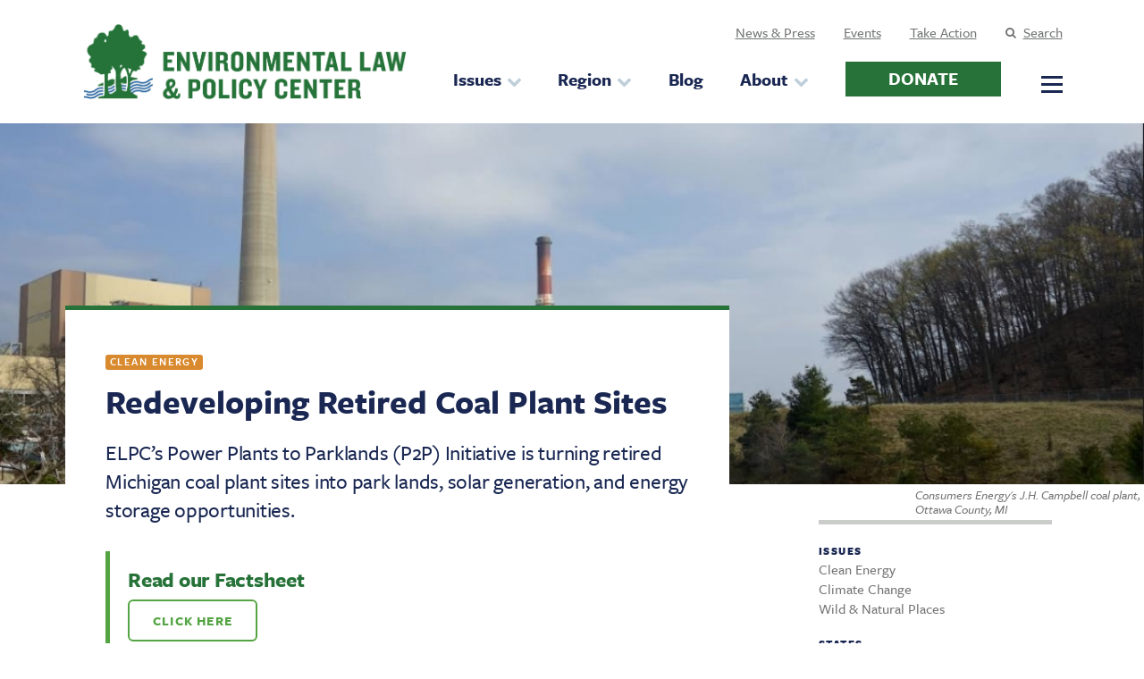

--- FILE ---
content_type: text/html; charset=UTF-8
request_url: https://elpc.org/projects/redeveloping-retired-coal-plant-sites/
body_size: 13630
content:
<!doctype html>
<html lang="en">
<head>
	<meta charset="utf-8" />
	<meta content="width=device-width" name="viewport">
	
	<title>ELPC</title>
<!-- Google Tag Manager -->
<script>(function(w,d,s,l,i){w[l]=w[l]||[];w[l].push({'gtm.start':
new Date().getTime(),event:'gtm.js'});var f=d.getElementsByTagName(s)[0],
j=d.createElement(s),dl=l!='dataLayer'?'&l='+l:'';j.async=true;j.src=
'https://www.googletagmanager.com/gtm.js?id='+i+dl;f.parentNode.insertBefore(j,f);
})(window,document,'script','dataLayer','GTM-WL48B6W');</script>
<!-- End Google Tag Manager -->
	<meta name="facebook-domain-verification" content="o6i6d0bgz6sxrx4b2020msvw203xpb" />
	<link rel="stylesheet" href="https://use.typekit.net/sef6soe.css">

	
		<!-- All in One SEO 4.9.3 - aioseo.com -->
	<meta name="description" content="ELPC’s Power Plants to Parklands (P2P) Initiative is turning retired Michigan coal plant sites into park lands, solar generation, and energy storage opportunities." />
	<meta name="robots" content="max-image-preview:large" />
	<link rel="canonical" href="https://elpc.org/projects/redeveloping-retired-coal-plant-sites/" />
	<meta name="generator" content="All in One SEO (AIOSEO) 4.9.3" />
		<meta property="og:locale" content="en_US" />
		<meta property="og:site_name" content="Environmental Law &amp; Policy Center" />
		<meta property="og:type" content="article" />
		<meta property="og:title" content="Redeveloping Retired Coal Plant Sites | Environmental Law &amp; Policy Center" />
		<meta property="og:description" content="ELPC’s Power Plants to Parklands (P2P) Initiative is turning retired Michigan coal plant sites into park lands, solar generation, and energy storage opportunities." />
		<meta property="og:url" content="https://elpc.org/projects/redeveloping-retired-coal-plant-sites/" />
		<meta property="og:image" content="https://elpc.org/wp-content/uploads/2020/05/UP-Lake-Superior-Solar-thumbnail.jpg" />
		<meta property="og:image:secure_url" content="https://elpc.org/wp-content/uploads/2020/05/UP-Lake-Superior-Solar-thumbnail.jpg" />
		<meta property="og:image:width" content="640" />
		<meta property="og:image:height" content="480" />
		<meta property="article:published_time" content="2022-11-10T16:14:37+00:00" />
		<meta property="article:modified_time" content="2025-08-27T19:52:27+00:00" />
		<meta property="article:publisher" content="https://www.facebook.com/ELPCenter" />
		<meta name="twitter:card" content="summary_large_image" />
		<meta name="twitter:site" content="@ELPCenter" />
		<meta name="twitter:title" content="Redeveloping Retired Coal Plant Sites | Environmental Law &amp; Policy Center" />
		<meta name="twitter:description" content="ELPC’s Power Plants to Parklands (P2P) Initiative is turning retired Michigan coal plant sites into park lands, solar generation, and energy storage opportunities." />
		<meta name="twitter:image" content="https://elpc.org/wp-content/uploads/2020/05/UP-Lake-Superior-Solar-thumbnail.jpg" />
		<script type="application/ld+json" class="aioseo-schema">
			{"@context":"https:\/\/schema.org","@graph":[{"@type":"BreadcrumbList","@id":"https:\/\/elpc.org\/projects\/redeveloping-retired-coal-plant-sites\/#breadcrumblist","itemListElement":[{"@type":"ListItem","@id":"https:\/\/elpc.org#listItem","position":1,"name":"Home","item":"https:\/\/elpc.org","nextItem":{"@type":"ListItem","@id":"https:\/\/elpc.org\/projects\/#listItem","name":"Projects"}},{"@type":"ListItem","@id":"https:\/\/elpc.org\/projects\/#listItem","position":2,"name":"Projects","item":"https:\/\/elpc.org\/projects\/","nextItem":{"@type":"ListItem","@id":"https:\/\/elpc.org\/projects\/redeveloping-retired-coal-plant-sites\/#listItem","name":"Redeveloping Retired Coal Plant Sites"},"previousItem":{"@type":"ListItem","@id":"https:\/\/elpc.org#listItem","name":"Home"}},{"@type":"ListItem","@id":"https:\/\/elpc.org\/projects\/redeveloping-retired-coal-plant-sites\/#listItem","position":3,"name":"Redeveloping Retired Coal Plant Sites","previousItem":{"@type":"ListItem","@id":"https:\/\/elpc.org\/projects\/#listItem","name":"Projects"}}]},{"@type":"Organization","@id":"https:\/\/elpc.org\/#organization","name":"Environmental Law and Policy Center","description":"Protecting the Midwest\u2019s environment","url":"https:\/\/elpc.org\/","telephone":"+13126736500","logo":{"@type":"ImageObject","url":"https:\/\/elpc.org\/wp-content\/uploads\/2020\/08\/ELPC-Logo-Web.png","@id":"https:\/\/elpc.org\/projects\/redeveloping-retired-coal-plant-sites\/#organizationLogo","width":300,"height":71},"image":{"@id":"https:\/\/elpc.org\/projects\/redeveloping-retired-coal-plant-sites\/#organizationLogo"},"sameAs":["https:\/\/www.instagram.com\/elpcenter","https:\/\/www.linkedin.com\/company\/elpcenter"]},{"@type":"WebPage","@id":"https:\/\/elpc.org\/projects\/redeveloping-retired-coal-plant-sites\/#webpage","url":"https:\/\/elpc.org\/projects\/redeveloping-retired-coal-plant-sites\/","name":"Redeveloping Retired Coal Plant Sites | Environmental Law & Policy Center","description":"ELPC\u2019s Power Plants to Parklands (P2P) Initiative is turning retired Michigan coal plant sites into park lands, solar generation, and energy storage opportunities.","inLanguage":"en-US","isPartOf":{"@id":"https:\/\/elpc.org\/#website"},"breadcrumb":{"@id":"https:\/\/elpc.org\/projects\/redeveloping-retired-coal-plant-sites\/#breadcrumblist"},"datePublished":"2022-11-10T10:14:37-06:00","dateModified":"2025-08-27T14:52:27-05:00"},{"@type":"WebSite","@id":"https:\/\/elpc.org\/#website","url":"https:\/\/elpc.org\/","name":"Environmental Law & Policy Center","description":"Protecting the Midwest\u2019s environment","inLanguage":"en-US","publisher":{"@id":"https:\/\/elpc.org\/#organization"}}]}
		</script>
		<!-- All in One SEO -->

<link rel='dns-prefetch' href='//cdnjs.cloudflare.com' />
<link rel="alternate" title="oEmbed (JSON)" type="application/json+oembed" href="https://elpc.org/wp-json/oembed/1.0/embed?url=https%3A%2F%2Felpc.org%2Fprojects%2Fredeveloping-retired-coal-plant-sites%2F" />
<link rel="alternate" title="oEmbed (XML)" type="text/xml+oembed" href="https://elpc.org/wp-json/oembed/1.0/embed?url=https%3A%2F%2Felpc.org%2Fprojects%2Fredeveloping-retired-coal-plant-sites%2F&#038;format=xml" />
<style id='wp-img-auto-sizes-contain-inline-css' type='text/css'>
img:is([sizes=auto i],[sizes^="auto," i]){contain-intrinsic-size:3000px 1500px}
/*# sourceURL=wp-img-auto-sizes-contain-inline-css */
</style>
<style id='wp-emoji-styles-inline-css' type='text/css'>

	img.wp-smiley, img.emoji {
		display: inline !important;
		border: none !important;
		box-shadow: none !important;
		height: 1em !important;
		width: 1em !important;
		margin: 0 0.07em !important;
		vertical-align: -0.1em !important;
		background: none !important;
		padding: 0 !important;
	}
/*# sourceURL=wp-emoji-styles-inline-css */
</style>
<style id='classic-theme-styles-inline-css' type='text/css'>
/*! This file is auto-generated */
.wp-block-button__link{color:#fff;background-color:#32373c;border-radius:9999px;box-shadow:none;text-decoration:none;padding:calc(.667em + 2px) calc(1.333em + 2px);font-size:1.125em}.wp-block-file__button{background:#32373c;color:#fff;text-decoration:none}
/*# sourceURL=/wp-includes/css/classic-themes.min.css */
</style>
<link rel='stylesheet' id='site_style-css' href='https://elpc.org/wp-content/themes/ELPC/css/style.php?p=style.scss&#038;ver=v1768924257' type='text/css' media='all' />
<link rel='stylesheet' id='swiper-css' href='https://elpc.org/wp-content/themes/ELPC/node_modules/swiper/swiper-bundle.min.css?ver=6.9' type='text/css' media='all' />
<link rel='stylesheet' id='dashicons-css' href='https://elpc.org/wp-includes/css/dashicons.min.css?ver=6.9' type='text/css' media='all' />
<link rel="https://api.w.org/" href="https://elpc.org/wp-json/" /><link rel="EditURI" type="application/rsd+xml" title="RSD" href="https://elpc.org/xmlrpc.php?rsd" />
<link rel='shortlink' href='https://elpc.org/?p=31738' />
<style id="essential-blocks-global-styles">
            :root {
                --eb-global-primary-color: #101828;
--eb-global-secondary-color: #475467;
--eb-global-tertiary-color: #98A2B3;
--eb-global-text-color: #475467;
--eb-global-heading-color: #1D2939;
--eb-global-link-color: #444CE7;
--eb-global-background-color: #F9FAFB;
--eb-global-button-text-color: #FFFFFF;
--eb-global-button-background-color: #101828;
--eb-gradient-primary-color: linear-gradient(90deg, hsla(259, 84%, 78%, 1) 0%, hsla(206, 67%, 75%, 1) 100%);
--eb-gradient-secondary-color: linear-gradient(90deg, hsla(18, 76%, 85%, 1) 0%, hsla(203, 69%, 84%, 1) 100%);
--eb-gradient-tertiary-color: linear-gradient(90deg, hsla(248, 21%, 15%, 1) 0%, hsla(250, 14%, 61%, 1) 100%);
--eb-gradient-background-color: linear-gradient(90deg, rgb(250, 250, 250) 0%, rgb(233, 233, 233) 49%, rgb(244, 243, 243) 100%);

                --eb-tablet-breakpoint: 1024px;
--eb-mobile-breakpoint: 767px;

            }
            
            
        </style><link rel="apple-touch-icon" sizes="180x180" href="/wp-content/uploads/fbrfg/apple-touch-icon.png">
<link rel="icon" type="image/png" sizes="32x32" href="/wp-content/uploads/fbrfg/favicon-32x32.png">
<link rel="icon" type="image/png" sizes="16x16" href="/wp-content/uploads/fbrfg/favicon-16x16.png">
<link rel="manifest" href="/wp-content/uploads/fbrfg/site.webmanifest">
<link rel="shortcut icon" href="/wp-content/uploads/fbrfg/favicon.ico">
<meta name="msapplication-TileColor" content="#da532c">
<meta name="msapplication-config" content="/wp-content/uploads/fbrfg/browserconfig.xml">
<meta name="theme-color" content="#ffffff">		<!-- Facebook Pixel Code -->
		<script>
			var aepc_pixel = {"pixel_id":"141071636585895","user":{},"enable_advanced_events":"yes","fire_delay":"0","can_use_sku":"yes"},
				aepc_pixel_args = [],
				aepc_extend_args = function( args ) {
					if ( typeof args === 'undefined' ) {
						args = {};
					}

					for(var key in aepc_pixel_args)
						args[key] = aepc_pixel_args[key];

					return args;
				};

			// Extend args
			if ( 'yes' === aepc_pixel.enable_advanced_events ) {
				aepc_pixel_args.userAgent = navigator.userAgent;
				aepc_pixel_args.language = navigator.language;

				if ( document.referrer.indexOf( document.domain ) < 0 ) {
					aepc_pixel_args.referrer = document.referrer;
				}
			}

						!function(f,b,e,v,n,t,s){if(f.fbq)return;n=f.fbq=function(){n.callMethod?
				n.callMethod.apply(n,arguments):n.queue.push(arguments)};if(!f._fbq)f._fbq=n;
				n.push=n;n.loaded=!0;n.version='2.0';n.agent='dvpixelcaffeinewordpress';n.queue=[];t=b.createElement(e);t.async=!0;
				t.src=v;s=b.getElementsByTagName(e)[0];s.parentNode.insertBefore(t,s)}(window,
				document,'script','https://connect.facebook.net/en_US/fbevents.js');
			
						fbq('init', aepc_pixel.pixel_id, aepc_pixel.user);

							setTimeout( function() {
				fbq('track', "PageView", aepc_pixel_args);
			}, aepc_pixel.fire_delay * 1000 );
					</script>
		<!-- End Facebook Pixel Code -->
				
<!-- Google tag (gtag.js) -->
<script async src="https://www.googletagmanager.com/gtag/js?id=G-Y9B5T1T7N7"></script>
<script>
  window.dataLayer = window.dataLayer || [];
  function gtag(){dataLayer.push(arguments);}
  gtag('js', new Date());

  gtag('config', 'G-Y9B5T1T7N7');
</script>
<style id='global-styles-inline-css' type='text/css'>
:root{--wp--preset--aspect-ratio--square: 1;--wp--preset--aspect-ratio--4-3: 4/3;--wp--preset--aspect-ratio--3-4: 3/4;--wp--preset--aspect-ratio--3-2: 3/2;--wp--preset--aspect-ratio--2-3: 2/3;--wp--preset--aspect-ratio--16-9: 16/9;--wp--preset--aspect-ratio--9-16: 9/16;--wp--preset--color--black: #000000;--wp--preset--color--cyan-bluish-gray: #abb8c3;--wp--preset--color--white: #ffffff;--wp--preset--color--pale-pink: #f78da7;--wp--preset--color--vivid-red: #cf2e2e;--wp--preset--color--luminous-vivid-orange: #ff6900;--wp--preset--color--luminous-vivid-amber: #fcb900;--wp--preset--color--light-green-cyan: #7bdcb5;--wp--preset--color--vivid-green-cyan: #00d084;--wp--preset--color--pale-cyan-blue: #8ed1fc;--wp--preset--color--vivid-cyan-blue: #0693e3;--wp--preset--color--vivid-purple: #9b51e0;--wp--preset--gradient--vivid-cyan-blue-to-vivid-purple: linear-gradient(135deg,rgb(6,147,227) 0%,rgb(155,81,224) 100%);--wp--preset--gradient--light-green-cyan-to-vivid-green-cyan: linear-gradient(135deg,rgb(122,220,180) 0%,rgb(0,208,130) 100%);--wp--preset--gradient--luminous-vivid-amber-to-luminous-vivid-orange: linear-gradient(135deg,rgb(252,185,0) 0%,rgb(255,105,0) 100%);--wp--preset--gradient--luminous-vivid-orange-to-vivid-red: linear-gradient(135deg,rgb(255,105,0) 0%,rgb(207,46,46) 100%);--wp--preset--gradient--very-light-gray-to-cyan-bluish-gray: linear-gradient(135deg,rgb(238,238,238) 0%,rgb(169,184,195) 100%);--wp--preset--gradient--cool-to-warm-spectrum: linear-gradient(135deg,rgb(74,234,220) 0%,rgb(151,120,209) 20%,rgb(207,42,186) 40%,rgb(238,44,130) 60%,rgb(251,105,98) 80%,rgb(254,248,76) 100%);--wp--preset--gradient--blush-light-purple: linear-gradient(135deg,rgb(255,206,236) 0%,rgb(152,150,240) 100%);--wp--preset--gradient--blush-bordeaux: linear-gradient(135deg,rgb(254,205,165) 0%,rgb(254,45,45) 50%,rgb(107,0,62) 100%);--wp--preset--gradient--luminous-dusk: linear-gradient(135deg,rgb(255,203,112) 0%,rgb(199,81,192) 50%,rgb(65,88,208) 100%);--wp--preset--gradient--pale-ocean: linear-gradient(135deg,rgb(255,245,203) 0%,rgb(182,227,212) 50%,rgb(51,167,181) 100%);--wp--preset--gradient--electric-grass: linear-gradient(135deg,rgb(202,248,128) 0%,rgb(113,206,126) 100%);--wp--preset--gradient--midnight: linear-gradient(135deg,rgb(2,3,129) 0%,rgb(40,116,252) 100%);--wp--preset--font-size--small: 13px;--wp--preset--font-size--medium: 20px;--wp--preset--font-size--large: 36px;--wp--preset--font-size--x-large: 42px;--wp--preset--spacing--20: 0.44rem;--wp--preset--spacing--30: 0.67rem;--wp--preset--spacing--40: 1rem;--wp--preset--spacing--50: 1.5rem;--wp--preset--spacing--60: 2.25rem;--wp--preset--spacing--70: 3.38rem;--wp--preset--spacing--80: 5.06rem;--wp--preset--shadow--natural: 6px 6px 9px rgba(0, 0, 0, 0.2);--wp--preset--shadow--deep: 12px 12px 50px rgba(0, 0, 0, 0.4);--wp--preset--shadow--sharp: 6px 6px 0px rgba(0, 0, 0, 0.2);--wp--preset--shadow--outlined: 6px 6px 0px -3px rgb(255, 255, 255), 6px 6px rgb(0, 0, 0);--wp--preset--shadow--crisp: 6px 6px 0px rgb(0, 0, 0);}:where(.is-layout-flex){gap: 0.5em;}:where(.is-layout-grid){gap: 0.5em;}body .is-layout-flex{display: flex;}.is-layout-flex{flex-wrap: wrap;align-items: center;}.is-layout-flex > :is(*, div){margin: 0;}body .is-layout-grid{display: grid;}.is-layout-grid > :is(*, div){margin: 0;}:where(.wp-block-columns.is-layout-flex){gap: 2em;}:where(.wp-block-columns.is-layout-grid){gap: 2em;}:where(.wp-block-post-template.is-layout-flex){gap: 1.25em;}:where(.wp-block-post-template.is-layout-grid){gap: 1.25em;}.has-black-color{color: var(--wp--preset--color--black) !important;}.has-cyan-bluish-gray-color{color: var(--wp--preset--color--cyan-bluish-gray) !important;}.has-white-color{color: var(--wp--preset--color--white) !important;}.has-pale-pink-color{color: var(--wp--preset--color--pale-pink) !important;}.has-vivid-red-color{color: var(--wp--preset--color--vivid-red) !important;}.has-luminous-vivid-orange-color{color: var(--wp--preset--color--luminous-vivid-orange) !important;}.has-luminous-vivid-amber-color{color: var(--wp--preset--color--luminous-vivid-amber) !important;}.has-light-green-cyan-color{color: var(--wp--preset--color--light-green-cyan) !important;}.has-vivid-green-cyan-color{color: var(--wp--preset--color--vivid-green-cyan) !important;}.has-pale-cyan-blue-color{color: var(--wp--preset--color--pale-cyan-blue) !important;}.has-vivid-cyan-blue-color{color: var(--wp--preset--color--vivid-cyan-blue) !important;}.has-vivid-purple-color{color: var(--wp--preset--color--vivid-purple) !important;}.has-black-background-color{background-color: var(--wp--preset--color--black) !important;}.has-cyan-bluish-gray-background-color{background-color: var(--wp--preset--color--cyan-bluish-gray) !important;}.has-white-background-color{background-color: var(--wp--preset--color--white) !important;}.has-pale-pink-background-color{background-color: var(--wp--preset--color--pale-pink) !important;}.has-vivid-red-background-color{background-color: var(--wp--preset--color--vivid-red) !important;}.has-luminous-vivid-orange-background-color{background-color: var(--wp--preset--color--luminous-vivid-orange) !important;}.has-luminous-vivid-amber-background-color{background-color: var(--wp--preset--color--luminous-vivid-amber) !important;}.has-light-green-cyan-background-color{background-color: var(--wp--preset--color--light-green-cyan) !important;}.has-vivid-green-cyan-background-color{background-color: var(--wp--preset--color--vivid-green-cyan) !important;}.has-pale-cyan-blue-background-color{background-color: var(--wp--preset--color--pale-cyan-blue) !important;}.has-vivid-cyan-blue-background-color{background-color: var(--wp--preset--color--vivid-cyan-blue) !important;}.has-vivid-purple-background-color{background-color: var(--wp--preset--color--vivid-purple) !important;}.has-black-border-color{border-color: var(--wp--preset--color--black) !important;}.has-cyan-bluish-gray-border-color{border-color: var(--wp--preset--color--cyan-bluish-gray) !important;}.has-white-border-color{border-color: var(--wp--preset--color--white) !important;}.has-pale-pink-border-color{border-color: var(--wp--preset--color--pale-pink) !important;}.has-vivid-red-border-color{border-color: var(--wp--preset--color--vivid-red) !important;}.has-luminous-vivid-orange-border-color{border-color: var(--wp--preset--color--luminous-vivid-orange) !important;}.has-luminous-vivid-amber-border-color{border-color: var(--wp--preset--color--luminous-vivid-amber) !important;}.has-light-green-cyan-border-color{border-color: var(--wp--preset--color--light-green-cyan) !important;}.has-vivid-green-cyan-border-color{border-color: var(--wp--preset--color--vivid-green-cyan) !important;}.has-pale-cyan-blue-border-color{border-color: var(--wp--preset--color--pale-cyan-blue) !important;}.has-vivid-cyan-blue-border-color{border-color: var(--wp--preset--color--vivid-cyan-blue) !important;}.has-vivid-purple-border-color{border-color: var(--wp--preset--color--vivid-purple) !important;}.has-vivid-cyan-blue-to-vivid-purple-gradient-background{background: var(--wp--preset--gradient--vivid-cyan-blue-to-vivid-purple) !important;}.has-light-green-cyan-to-vivid-green-cyan-gradient-background{background: var(--wp--preset--gradient--light-green-cyan-to-vivid-green-cyan) !important;}.has-luminous-vivid-amber-to-luminous-vivid-orange-gradient-background{background: var(--wp--preset--gradient--luminous-vivid-amber-to-luminous-vivid-orange) !important;}.has-luminous-vivid-orange-to-vivid-red-gradient-background{background: var(--wp--preset--gradient--luminous-vivid-orange-to-vivid-red) !important;}.has-very-light-gray-to-cyan-bluish-gray-gradient-background{background: var(--wp--preset--gradient--very-light-gray-to-cyan-bluish-gray) !important;}.has-cool-to-warm-spectrum-gradient-background{background: var(--wp--preset--gradient--cool-to-warm-spectrum) !important;}.has-blush-light-purple-gradient-background{background: var(--wp--preset--gradient--blush-light-purple) !important;}.has-blush-bordeaux-gradient-background{background: var(--wp--preset--gradient--blush-bordeaux) !important;}.has-luminous-dusk-gradient-background{background: var(--wp--preset--gradient--luminous-dusk) !important;}.has-pale-ocean-gradient-background{background: var(--wp--preset--gradient--pale-ocean) !important;}.has-electric-grass-gradient-background{background: var(--wp--preset--gradient--electric-grass) !important;}.has-midnight-gradient-background{background: var(--wp--preset--gradient--midnight) !important;}.has-small-font-size{font-size: var(--wp--preset--font-size--small) !important;}.has-medium-font-size{font-size: var(--wp--preset--font-size--medium) !important;}.has-large-font-size{font-size: var(--wp--preset--font-size--large) !important;}.has-x-large-font-size{font-size: var(--wp--preset--font-size--x-large) !important;}
/*# sourceURL=global-styles-inline-css */
</style>
</head>
<body class="wp-singular projects-template-default single single-projects postid-31738 wp-theme-ELPC" >
<!-- Google Tag Manager (noscript) --><noscript><iframe src="https://www.googletagmanager.com/ns.html?id=GTM-WL48B6W" height="0" width="0" style="display:none;visibility:hidden"></iframe></noscript><!-- End Google Tag Manager (noscript) --> 
    <header class="scroll-up">
				<div class="navigation">
			<div class="wrapper">
				<a class="logo" href="/"><img src="https://elpc.org/wp-content/uploads/2020/08/ELPC-Logo-Primary-RGB.png"></a><div class="mobile-menu-btn"><span></span></div><div class="mobile-menu"><ul id="menu-header-visible" class="menu"><li id="menu-item-54" class="menu-item menu-item-type-custom menu-item-object-custom menu-item-has-children menu-item-54"><a href="/issues">Issues</a>
<ul class="sub-menu">
	<li id="menu-item-55" class="menu-item menu-item-type-custom menu-item-object-custom menu-item-55"><a href="/issues/climate-change">Climate Change</a></li>
	<li id="menu-item-57" class="menu-item menu-item-type-custom menu-item-object-custom menu-item-57"><a href="/issues/clean-air">Clean Air</a></li>
	<li id="menu-item-56" class="menu-item menu-item-type-custom menu-item-object-custom menu-item-56"><a href="/issues/clean-energy">Clean Energy</a></li>
	<li id="menu-item-59" class="menu-item menu-item-type-custom menu-item-object-custom menu-item-59"><a href="/issues/clean-transportation">Clean Transportation</a></li>
	<li id="menu-item-58" class="menu-item menu-item-type-custom menu-item-object-custom menu-item-58"><a href="/issues/clean-water">Clean Water</a></li>
	<li id="menu-item-29561" class="menu-item menu-item-type-custom menu-item-object-custom menu-item-29561"><a href="https://elpc.org/projects/protecting-the-great-lakes/">Great Lakes</a></li>
	<li id="menu-item-60" class="menu-item menu-item-type-custom menu-item-object-custom menu-item-60"><a href="/issues/wild-and-natural-places">Wild &#038; Natural Places</a></li>
</ul>
</li>
<li id="menu-item-61" class="menu-item menu-item-type-custom menu-item-object-custom menu-item-has-children menu-item-61"><a href="/states">Region</a>
<ul class="sub-menu">
	<li id="menu-item-62" class="menu-item menu-item-type-custom menu-item-object-custom menu-item-62"><a href="/states/illinois">Illinois</a></li>
	<li id="menu-item-63" class="menu-item menu-item-type-custom menu-item-object-custom menu-item-63"><a href="/states/indiana">Indiana</a></li>
	<li id="menu-item-64" class="menu-item menu-item-type-custom menu-item-object-custom menu-item-64"><a href="/states/iowa">Iowa</a></li>
	<li id="menu-item-65" class="menu-item menu-item-type-custom menu-item-object-custom menu-item-65"><a href="/states/michigan">Michigan</a></li>
	<li id="menu-item-66" class="menu-item menu-item-type-custom menu-item-object-custom menu-item-66"><a href="/states/minnesota">Minnesota</a></li>
	<li id="menu-item-67" class="menu-item menu-item-type-custom menu-item-object-custom menu-item-67"><a href="/states/north-dakota">North Dakota</a></li>
	<li id="menu-item-68" class="menu-item menu-item-type-custom menu-item-object-custom menu-item-68"><a href="/states/ohio">Ohio</a></li>
	<li id="menu-item-69" class="menu-item menu-item-type-custom menu-item-object-custom menu-item-69"><a href="/states/south-dakota">South Dakota</a></li>
	<li id="menu-item-70" class="menu-item menu-item-type-custom menu-item-object-custom menu-item-70"><a href="/states/wisconsin">Wisconsin</a></li>
	<li id="menu-item-71" class="menu-item menu-item-type-custom menu-item-object-custom menu-item-71"><a href="/states/washington-dc">Washington D.C.</a></li>
</ul>
</li>
<li id="menu-item-72" class="blog menu-item menu-item-type-custom menu-item-object-custom menu-item-72"><a href="/blog">Blog</a></li>
<li id="menu-item-75" class="menu-item menu-item-type-post_type menu-item-object-page menu-item-has-children menu-item-75"><a href="https://elpc.org/about/">About</a>
<ul class="sub-menu">
	<li id="menu-item-865" class="menu-item menu-item-type-post_type menu-item-object-page menu-item-865"><a href="https://elpc.org/about/our-people/">Our People</a></li>
	<li id="menu-item-860" class="menu-item menu-item-type-post_type menu-item-object-page menu-item-860"><a href="https://elpc.org/about/big-wins/">Big Wins</a></li>
	<li id="menu-item-866" class="menu-item menu-item-type-post_type menu-item-object-page menu-item-866"><a href="https://elpc.org/about/financials/">Financials</a></li>
	<li id="menu-item-27891" class="menu-item menu-item-type-post_type menu-item-object-page menu-item-27891"><a href="https://elpc.org/ways-to-give/">Ways To Give</a></li>
	<li id="menu-item-862" class="menu-item menu-item-type-post_type menu-item-object-page menu-item-862"><a href="https://elpc.org/about/careers/">Careers</a></li>
	<li id="menu-item-27042" class="no-header menu-item menu-item-type-post_type menu-item-object-page menu-item-27042"><a href="https://elpc.org/blog/">Blog</a></li>
	<li id="menu-item-27044" class="no-header menu-item menu-item-type-post_type menu-item-object-page menu-item-27044"><a href="https://elpc.org/news-archive-page/">News &#038; Press</a></li>
	<li id="menu-item-27043" class="no-header menu-item menu-item-type-post_type menu-item-object-page menu-item-27043"><a href="https://elpc.org/resources-archive-page/">Resources</a></li>
	<li id="menu-item-27045" class="no-header menu-item menu-item-type-custom menu-item-object-custom menu-item-27045"><a target="_blank" href="https://elpcactionfund.org/">ELPC Action Fund</a></li>
</ul>
</li>
<li id="menu-item-28229" class="donate menu-item menu-item-type-custom menu-item-object-custom menu-item-has-children menu-item-28229"><a target="_blank" href="https://secure.elpc.org/forms/donate">Donate</a>
<ul class="sub-menu">
	<li id="menu-item-39121" class="menu-item menu-item-type-post_type menu-item-object-page menu-item-39121"><a href="https://elpc.org/give-today/">Give Today</a></li>
	<li id="menu-item-39119" class="menu-item menu-item-type-post_type menu-item-object-page menu-item-39119"><a href="https://elpc.org/smart-tax-efficient-giving/">Smart &#038; Tax-Efficient Giving</a></li>
	<li id="menu-item-39120" class="menu-item menu-item-type-post_type menu-item-object-page menu-item-39120"><a href="https://elpc.org/leave-a-lasting-legacy/">Leave a Lasting Legacy</a></li>
	<li id="menu-item-39118" class="menu-item menu-item-type-post_type menu-item-object-page menu-item-39118"><a href="https://elpc.org/workplace-giving/">Workplace Giving</a></li>
</ul>
</li>
</ul><ul id="menu-upper-header" class="menu"><li id="menu-item-845" class="menu-item menu-item-type-custom menu-item-object-custom menu-item-845"><a href="/news">News &#038; Press</a></li>
<li id="menu-item-33630" class="menu-item menu-item-type-post_type_archive menu-item-object-events menu-item-33630"><a href="https://elpc.org/events/">Events</a></li>
<li id="menu-item-35527" class="menu-item menu-item-type-post_type menu-item-object-page menu-item-35527"><a href="https://elpc.org/take-action/">Take Action</a></li>
<li id="menu-item-102" class="search menu-item menu-item-type-post_type menu-item-object-page menu-item-102"><a href="https://elpc.org/search/">Search</a></li>
</ul><div class="side-menu"><div class="close-btn"></div><ul id="menu-hamburger-menu" class="menu"><li id="menu-item-85" class="menu-item menu-item-type-custom menu-item-object-custom menu-item-85"><a href="/projects">Projects</a></li>
<li id="menu-item-847" class="menu-item menu-item-type-custom menu-item-object-custom menu-item-847"><a href="/resources">Resources</a></li>
<li id="menu-item-90" class="menu-item menu-item-type-post_type menu-item-object-page menu-item-90"><a href="https://elpc.org/contact/">Contact</a></li>
</ul><ul id="menu-social" class="menu"><li id="menu-item-93" class="facebook menu-item menu-item-type-custom menu-item-object-custom menu-item-93"><a target="_blank" href="https://www.facebook.com/ELPCenter">Facebook</a></li>
<li id="menu-item-94" class="twitter menu-item menu-item-type-custom menu-item-object-custom menu-item-94"><a target="_blank" href="https://twitter.com/ELPCenter">Twitter</a></li>
<li id="menu-item-95" class="linkedin menu-item menu-item-type-custom menu-item-object-custom menu-item-95"><a target="_blank" href="https://www.linkedin.com/company/ELPCenter">LinkedIn</a></li>
<li id="menu-item-96" class="instagram menu-item menu-item-type-custom menu-item-object-custom menu-item-96"><a href="https://www.instagram.com/elpcenter/">Instagram</a></li>
<li id="menu-item-97" class="youtube menu-item menu-item-type-custom menu-item-object-custom menu-item-97"><a target="_blank" href="https://www.youtube.com/channel/UCioodfngscbkmErNZc4oydw">YouTube</a></li>
<li id="menu-item-37555" class="bluesky menu-item menu-item-type-custom menu-item-object-custom menu-item-37555"><a target="_blank" href="https://bsky.app/profile/elpcenter.bsky.social">Bluesky</a></li>
</ul></div></div>			</div>
		</div>
  </header>
    <div class="single-project page-class">
    <div class="hero">
        <div class="hero-background" style="background-image: url('https://elpc.org/wp-content/uploads/2023/06/MicrosoftTeams-image-9.jpg');">
            <p class="img-caption">Consumers Energy's J.H. Campbell coal plant, Ottawa County, MI </p>
        </div>
    </div>
    <div class="wrapper">
        <div class="col-1">
            <span class="tag">Clean Energy</span>
            <h1 class="dark-blue">Redeveloping Retired Coal Plant Sites</h1>
            <h3 class="dark-blue medium subtitle">ELPC’s Power Plants to Parklands (P2P) Initiative is turning retired Michigan coal plant sites into park lands, solar generation, and energy storage opportunities. </h3>
                    <div class="cta">
            <h3 class="dark-green black-wt">Read our Factsheet</h3>
            <a class="button green" href="https://elpc.org/wp-content/uploads/2025/03/ELPC_P2P_FactSheet-March-26-2025.pdf" target="_blank">Click here</a>
        </div>
            <p>In Michigan and across the Midwest, coal plants are shutting down, often without clear plans for what will happen to these sites next. Sometimes, they sit indefinitely as fenced-off brownfields along rivers and lakes. However, there is a once-in-a-generation opportunity here to clean up and transition former coal plant sites into public park lands, solar energy generation, and energy storage development projects.</p>
<p>Coal plants were historically sited on lakes and rivers because of their massive water needs, and they have left legacies of pollution that must be cleaned up to protect public health. By reclaiming these sites for public use, we can protect water resources, expand natural ecosystems, and spur recreational opportunities.</p>
<p>There’s an additional win-win opportunity here too. These former coal plant sites are hardwired into the energy grid, offering valuable infrastructure for renewable energy redevelopment. Building solar energy generation with battery storage on the parts of the sites that are tied to the energy grid provides additional community value including installation jobs and local tax revenue.</p>
<h3 class="dark-blue">What is ELPC Doing?</h3>
<p>ELPC is engaging with Michigan utilities, community stakeholders, and policymakers to strategically analyze specific sites where the Power Plants to Parklands (P2P) vision could be especially effective. We are developing solutions for P2P conversions that can protect drinking water resources, add significant parklands and beaches, expand adjacent protected wildlife refuges, and provide grid-connected large-scale solar and energy storage resources that also create jobs and provide local property taxes. While ELPC’s overall strategic framing is consistent, the tactics turn on the specific circumstances for each coal plant location. It’s not “one size fits all.”</p>
<p>ELPC is working with partners to seize the opportunities in Michigan and create benefits for generations to come. We are focused on 4-5 coal plants that are slated for closure or have recently closed. For example, Consumers Energy’s J.H. Campbell 1, 2 &amp; 3 coal plants in West Olive will be shut down by 2025.  As this project moves forward, the ELPC team will continue to build partnerships and engage Michigan communities to transform this polluting coal plant legacy into a stronger and healthier future.</p>

                    <div class="related-story">
            <div class="image-wrapper"><div class="image" style="background-image: url('https://elpc.org/wp-content/uploads/2024/01/Karn.jpg');"></div></div>
            <div class="content">
                <h3 class="black-wt white">Related Story</h3>
                <h3 class="aqua-marine semi-bold freight-text"><a href="https://elpc.org/blog/elpc-reimagining-the-potential-for-michigans-retiring-coal-plants/">Reimagining the Potential for Retiring Coal Plants </a></h3>
                <a class="arrow-link white" href="https://elpc.org/blog/elpc-reimagining-the-potential-for-michigans-retiring-coal-plants/">Update on Michigan's shuttered Karn coal plant redevelopment</a>
            </div>
        </div>
                    <div class="social-share" data-title="Redeveloping Retired Coal Plant Sites">
            <span>SHARE</span>
            <span class="icon facebook"></span>
            <span class="icon twitter"></span>
            <span class="icon linkedin"></span>
            <span class="icon email"></span>
        </div>
        </div>    <div class="col-2">
        <div class="post-tags">
            <div class="tags-wrapper">
                <p class="dark-blue tag-type">ISSUES</p><a href="https://elpc.org/issues/clean-energy/" class="medium-grey tag-name">Clean Energy</a></br><a href="https://elpc.org/issues/climate-change/" class="medium-grey tag-name">Climate Change</a></br><a href="https://elpc.org/issues/wild-and-natural-places/" class="medium-grey tag-name">Wild &#038; Natural Places</a></br>
                <p class="dark-blue tag-type">STATES</p><a href="https://elpc.org/states/michigan/" class="medium-grey tag-name">Michigan</a></br> 
                <p class="dark-blue tag-type">STAFF</p><a href="https://elpc.org/team/jill-geiger/" class="medium-grey tag-name">Jill Geiger</a></br><a href="https://elpc.org/team/howard-a-learner/" class="medium-grey tag-name">Howard A. Learner</a></br><a href="https://elpc.org/team/kelly-thayer/" class="medium-grey tag-name">Kelly Thayer</a></br>
            </div>
        </div>
        <div class="related-title off-white-bg">
            <h4 class="medium-grey">RELATED</h4>
        </div>
        <div class="related off-white-bg">
                        <div class="news">
                <div class="wrapper">
                    <h3 class="black-wt deep-blue">News & Press</h3>
                    <a href="https://elpc.org/news/" class="archive-link">View All</a>                <div class="story">
                    <a href="https://elpc.org/news/does-illegal-extension-of-coal-plant-challenged-in-court-for-the-first-time/" class="dark-blue" target="_blank">DOE’s Illegal Extension of Coal Plant Challenged in Court for the First Time</a>
                    <p class="article-source">ELPC Press Release</p>
                </div>                <div class="story">
                    <a href="https://www.utilitydive.com/news/ferc-doe-miso-cost-allocation-campbell-power-plant/802216/" class="dark-blue" target="_blank">Groups challenge MISO cost allocation plan for coal power plant</a>
                    <p class="article-source">Utility Dive</p>
                </div>                <div class="story">
                    <a href="https://elpc.org/news/challenge-to-the-latest-illegal-extension-of-j-h-campbell-coal-plant/" class="dark-blue" target="_blank">Challenge to the Latest Illegal Extension of J.H. Campbell Coal Plant</a>
                    <p class="article-source">ELPC Press Release</p>
                </div>                <div class="story">
                    <a href="https://www.michiganpublic.org/environment-climate-change/2025-08-21/environmental-groups-protest-doe-decision-to-force-aging-coal-burning-power-plant-to-stay-open" class="dark-blue" target="_blank">Environmental groups protest DOE decision to force aging coal burning power plant to stay open</a>
                    <p class="article-source">Michigan Public</p>
                </div>                <div class="story">
                    <a href="https://www.utilitydive.com/news/doe-consumers-energy-emergency-order-miso/758265/" class="dark-blue" target="_blank">DOE extends order to delay retiring Consumers’ Michigan coal plant</a>
                    <p class="article-source">Utility Dive</p>
                </div></div></div>
                        <div class="post-type resources-type">
                <h3 class="black-wt deep-blue">Resources</h3>
                <a href="https://elpc.org/resources/" class="archive-link">View All</a>                <div class="post">
                    <span class="tag">Report</span>
                    <a href="https://elpc.org/resources/elpc-end-of-year-reports/" class="dark-blue">ELPC End of Year Reports</a>
                </div>                <div class="post">
                    <span class="tag">Report</span>
                    <a href="https://elpc.org/resources/reap-success-stories/" class="dark-blue">REAP Success Stories</a>
                </div></div>
        </div>
    </div></div>            <div class="four-column highlight">
                <div class="wrapper">
                    <h3 class="black-wt deep-blue">Related Projects</h3>
                    <a href="https://elpc.org/projects/" class="archive-link">View All</a>
                    <div class="content-wrapper">
                <div class="overlay-box">
                    <a class="link" href="https://elpc.org/projects/shutting-down-dirty-coal/"></a>
                    <div class="image-wrapper"><div class="image" style="background-image: url('https://elpc.org/wp-content/uploads/2020/05/coalmine2-1800x1185.jpg');"></div></div>
                    <span class="tag">Clean Energy</span>
                    <p class="bold dark-blue">Shutting Down Dirty Coal</p>
                </div>



                <div class="overlay-box">
                    <a class="link" href="https://elpc.org/projects/powering-data-centers-with-clean-energy/"></a>
                    <div class="image-wrapper"><div class="image" style="background-image: url('https://elpc.org/wp-content/uploads/2025/03/data-center-Rawpixel.jpg');"></div></div>
                    <span class="tag">Clean Energy</span>
                    <p class="bold dark-blue">Powering Data Centers with Clean Energy</p>
                </div>



                <div class="overlay-box">
                    <a class="link" href="https://elpc.org/projects/cleaning-up-midamerican-energy/"></a>
                    <div class="image-wrapper"><div class="image" style="background-image: url('https://elpc.org/wp-content/uploads/2024/04/Josh-IPL-MidAmerican-Rally-1800x1200.jpeg');"></div></div>
                    <span class="tag">Clean Energy</span>
                    <p class="bold dark-blue">Cleaning Up MidAmerican Energy</p>
                </div>



                <div class="overlay-box">
                    <a class="link" href="https://elpc.org/projects/pursuing-grid-equity-and-energy-justice/"></a>
                    <div class="image-wrapper"><div class="image" style="background-image: url('https://elpc.org/wp-content/uploads/2024/07/solar-panels-senate-minnesota.jpg');"></div></div>
                    <span class="tag">Clean Energy</span>
                    <p class="bold dark-blue">Pursuing Grid Equity and Energy Justice</p>
                </div>


</div></div></div></div>
<footer>
    <div class="footer-cta">
        <div class="wrapper">
                        <div class="cta">
                    <p>Make an Impact. Support ELPC with a gift.</p>
                                        <a class="button blue" href="https://secure.elpc.org/forms/give">
                        DONATE TODAY
                    </a>
                    </br>
                                        <a class="arrow-link dk-blue" href="https://elpc.org/ways-to-give/">
                        OTHER WAYS TO GIVE
                    </a>
                </div>                <div class="cta">
                    <p>Sign Up for ELPC Updates</p>
                                        <a class="button blue" href="https://secure.everyaction.com/8sUkTy6D_kGyznfy_gnXAw2?utm_source=homepage&utm_medium=website&utm_campaign=email-signup">
                        SIGN UP
                    </a>
                    </br>
                                        <a class="arrow-link dk-blue" href="https://secure.everyaction.com/8sUkTy6D_kGyznfy_gnXAw2?utm_source=homepage&utm_medium=website&utm_campaign=email-signup">
                        Join the Fight
                    </a>
                </div>        </div>
    </div>
    <div class="footer">
        <div class="wrapper">
            <div class="col-1">
            <img src="https://elpc.org/wp-content/uploads/2020/04/ELPC-Logo-White-1.svg"><a href="/contact/" class="arrow-link blue" target="">CONTACT US</a></br><a href="https://ter.li/p5lo2r" class="arrow-link blue" target="_blank">SUBSCRIBE FOR UPDATES</a></br><ul id="menu-social-1" class="menu"><li class="facebook menu-item menu-item-type-custom menu-item-object-custom menu-item-93"><a target="_blank" href="https://www.facebook.com/ELPCenter">Facebook</a></li>
<li class="twitter menu-item menu-item-type-custom menu-item-object-custom menu-item-94"><a target="_blank" href="https://twitter.com/ELPCenter">Twitter</a></li>
<li class="linkedin menu-item menu-item-type-custom menu-item-object-custom menu-item-95"><a target="_blank" href="https://www.linkedin.com/company/ELPCenter">LinkedIn</a></li>
<li class="instagram menu-item menu-item-type-custom menu-item-object-custom menu-item-96"><a href="https://www.instagram.com/elpcenter/">Instagram</a></li>
<li class="youtube menu-item menu-item-type-custom menu-item-object-custom menu-item-97"><a target="_blank" href="https://www.youtube.com/channel/UCioodfngscbkmErNZc4oydw">YouTube</a></li>
<li class="bluesky menu-item menu-item-type-custom menu-item-object-custom menu-item-37555"><a target="_blank" href="https://bsky.app/profile/elpcenter.bsky.social">Bluesky</a></li>
</ul>                    <p>35 East Wacker Drive<br />
Suite 1600<br />
Chicago, IL  60601<br />
<br />
ELPC is a 501(c)(3) organization. <br />
EIN: 36-3866530</p>
                    <a class="anchor" href="tel:(312) 673-6500">(312) 673-6500</a>
                    </br>
                    <a class="anchor email" href="/cdn-cgi/l/email-protection#42070e12012b2c242d02070e12016c2d3025"><span class="__cf_email__" data-cfemail="04414854476d6a626b44414854472a6b7663">[email&#160;protected]</span></a>            </div>
            <div class="col-2">
            <div class="mobile-wrapper"><ul class="top-level"><li class="item">
<a href="/issues" class="title">Issues</a>
<ul class="sub-menu">
<li class="item">
<a href="/issues/climate-change" class="title">Climate Change</a>
</li>
<li class="item">
<a href="/issues/clean-air" class="title">Clean Air</a>
</li>
<li class="item">
<a href="/issues/clean-energy" class="title">Clean Energy</a>
</li>
<li class="item">
<a href="/issues/clean-transportation" class="title">Clean Transportation</a>
</li>
<li class="item">
<a href="/issues/clean-water" class="title">Clean Water</a>
</li>
<li class="item">
<a href="https://elpc.org/projects/protecting-the-great-lakes/" class="title">Great Lakes</a>
</li>
<li class="item">
<a href="/issues/wild-and-natural-places" class="title">Wild & Natural Places</a>
</li>
</ul>
</li></ul>
<ul class="top-level"><li class="item">
<a href="/states" class="title">Region</a>
<ul class="sub-menu">
<li class="item">
<a href="/states/illinois" class="title">Illinois</a>
</li>
<li class="item">
<a href="/states/indiana" class="title">Indiana</a>
</li>
<li class="item">
<a href="/states/iowa" class="title">Iowa</a>
</li>
<li class="item">
<a href="/states/michigan" class="title">Michigan</a>
</li>
<li class="item">
<a href="/states/minnesota" class="title">Minnesota</a>
</li>
<li class="item">
<a href="/states/north-dakota" class="title">North Dakota</a>
</li>
<li class="item">
<a href="/states/ohio" class="title">Ohio</a>
</li>
<li class="item">
<a href="/states/south-dakota" class="title">South Dakota</a>
</li>
<li class="item">
<a href="/states/wisconsin" class="title">Wisconsin</a>
</li>
<li class="item">
<a href="/states/washington-dc" class="title">Washington D.C.</a>
</li>
</ul>
</li></ul>
<ul class="top-level"><li class="item">
<a href="/blog" class="title">Blog</a>
</li><li class="item">
<a href="https://elpc.org/about/" class="title">About</a>
<ul class="sub-menu">
<li class="item">
<a href="https://elpc.org/about/our-people/" class="title">Our People</a>
</li>
<li class="item">
<a href="https://elpc.org/about/big-wins/" class="title">Big Wins</a>
</li>
<li class="item">
<a href="https://elpc.org/about/financials/" class="title">Financials</a>
</li>
<li class="item">
<a href="https://elpc.org/ways-to-give/" class="title">Ways To Give</a>
</li>
<li class="item">
<a href="https://elpc.org/about/careers/" class="title">Careers</a>
</li>
<li class="item">
<a href="https://elpc.org/blog/" class="title">Blog</a>
</li>
<li class="item">
<a href="https://elpc.org/news-archive-page/" class="title">News &#038; Press</a>
</li>
<li class="item">
<a href="https://elpc.org/resources-archive-page/" class="title">Resources</a>
</li>
<li class="item">
<a href="https://elpcactionfund.org/" class="title">ELPC Action Fund</a>
</li>
</ul>
</li></ul>
</div><ul id="menu-hamburger-menu-1" class="menu"><li class="menu-item menu-item-type-custom menu-item-object-custom menu-item-85"><a href="/projects">Projects</a></li>
<li class="menu-item menu-item-type-custom menu-item-object-custom menu-item-847"><a href="/resources">Resources</a></li>
<li class="menu-item menu-item-type-post_type menu-item-object-page menu-item-90"><a href="https://elpc.org/contact/">Contact</a></li>
</ul>            </div>
                            <div class="footer-bottom">
                    <img class="charity-navigator" src="https://elpc.org/wp-content/uploads/2025/05/Four-Star-Rating-Badge-Full-Color-e1747338227364.png">
                    <img class="seal-of-transparency" src="https://elpc.org/wp-content/uploads/2025/05/candid-seal-platinum-2025-1-e1752677975925.png">
                    <p>&copy; 2026 Environmental Law & Policy Center | <a href="https://elpc.org/privacy-policy/">Privacy Policy</a></p>
                </div>            
        </div>
    </div>
</footer>
			<noscript><img height="1" width="1" style="display:none" src="https://www.facebook.com/tr?id=141071636585895&amp;ev=PageView&amp;noscript=1"/></noscript>
			<script data-cfasync="false" src="/cdn-cgi/scripts/5c5dd728/cloudflare-static/email-decode.min.js"></script><script type="speculationrules">
{"prefetch":[{"source":"document","where":{"and":[{"href_matches":"/*"},{"not":{"href_matches":["/wp-*.php","/wp-admin/*","/wp-content/uploads/*","/wp-content/*","/wp-content/plugins/*","/wp-content/themes/ELPC/*","/*\\?(.+)"]}},{"not":{"selector_matches":"a[rel~=\"nofollow\"]"}},{"not":{"selector_matches":".no-prefetch, .no-prefetch a"}}]},"eagerness":"conservative"}]}
</script>
			<script>
				// Used by Gallery Custom Links to handle tenacious Lightboxes
				//jQuery(document).ready(function () {

					function mgclInit() {
						
						// In jQuery:
						// if (jQuery.fn.off) {
						// 	jQuery('.no-lightbox, .no-lightbox img').off('click'); // jQuery 1.7+
						// }
						// else {
						// 	jQuery('.no-lightbox, .no-lightbox img').unbind('click'); // < jQuery 1.7
						// }

						// 2022/10/24: In Vanilla JS
						var elements = document.querySelectorAll('.no-lightbox, .no-lightbox img');
						for (var i = 0; i < elements.length; i++) {
						 	elements[i].onclick = null;
						}


						// In jQuery:
						//jQuery('a.no-lightbox').click(mgclOnClick);

						// 2022/10/24: In Vanilla JS:
						var elements = document.querySelectorAll('a.no-lightbox');
						for (var i = 0; i < elements.length; i++) {
						 	elements[i].onclick = mgclOnClick;
						}

						// in jQuery:
						// if (jQuery.fn.off) {
						// 	jQuery('a.set-target').off('click'); // jQuery 1.7+
						// }
						// else {
						// 	jQuery('a.set-target').unbind('click'); // < jQuery 1.7
						// }
						// jQuery('a.set-target').click(mgclOnClick);

						// 2022/10/24: In Vanilla JS:
						var elements = document.querySelectorAll('a.set-target');
						for (var i = 0; i < elements.length; i++) {
						 	elements[i].onclick = mgclOnClick;
						}
					}

					function mgclOnClick() {
						if (!this.target || this.target == '' || this.target == '_self')
							window.location = this.href;
						else
							window.open(this.href,this.target);
						return false;
					}

					// From WP Gallery Custom Links
					// Reduce the number of  conflicting lightboxes
					function mgclAddLoadEvent(func) {
						var oldOnload = window.onload;
						if (typeof window.onload != 'function') {
							window.onload = func;
						} else {
							window.onload = function() {
								oldOnload();
								func();
							}
						}
					}

					mgclAddLoadEvent(mgclInit);
					mgclInit();

				//});
			</script>
		<script type="text/javascript" id="essential-blocks-blocks-localize-js-extra">
/* <![CDATA[ */
var eb_conditional_localize = [];
var EssentialBlocksLocalize = {"eb_plugins_url":"https://elpc.org/wp-content/plugins/essential-blocks/","image_url":"https://elpc.org/wp-content/plugins/essential-blocks/assets/images","eb_wp_version":"6.9","eb_version":"5.8.1","eb_admin_url":"https://elpc.org/wp-admin/","rest_rootURL":"https://elpc.org/wp-json/","ajax_url":"https://elpc.org/wp-admin/admin-ajax.php","nft_nonce":"8f71dace15","post_grid_pagination_nonce":"129607e0c7","placeholder_image":"https://elpc.org/wp-content/plugins/essential-blocks/assets/images/placeholder.png","is_pro_active":"false","upgrade_pro_url":"https://essential-blocks.com/upgrade","responsiveBreakpoints":{"tablet":1024,"mobile":767},"wp_timezone":"America/Chicago","gmt_offset":"-6"};
//# sourceURL=essential-blocks-blocks-localize-js-extra
/* ]]> */
</script>
<script type="text/javascript" src="https://elpc.org/wp-content/plugins/essential-blocks/assets/js/eb-blocks-localize.js?ver=31d6cfe0d16ae931b73c" id="essential-blocks-blocks-localize-js"></script>
<script type="text/javascript" src="https://cdnjs.cloudflare.com/ajax/libs/jquery/3.3.1/jquery.min.js?ver=6.9" id="jquery-js"></script>
<script type="text/javascript" src="https://elpc.org/wp-content/themes/ELPC/node_modules/swiper/swiper-bundle.min.js?ver=6.9" id="swiper-js"></script>
<script type="text/javascript" src="https://elpc.org/wp-content/themes/ELPC/js/lib.js?ver=v1584042164" id="/js/lib.js-js"></script>
<script type="text/javascript" src="https://elpc.org/wp-content/themes/ELPC/js/script.js?ver=v1717693521" id="/js/script.js-js"></script>
<script type="text/javascript" src="https://elpc.org/wp-content/themes/ELPC/js/filters.js?ver=v1726168864" id="/js/filters.js-js"></script>
<script type="text/javascript" src="https://elpc.org/wp-content/themes/ELPC/js/menu.js?ver=v1586278267" id="/js/menu.js-js"></script>
<script type="text/javascript" src="https://elpc.org/wp-content/themes/ELPC/js/youtubeVimeo.js?ver=v1687984939" id="/js/youtubeVimeo.js-js"></script>
<script type="text/javascript" id="aepc-pixel-events-js-extra">
/* <![CDATA[ */
var aepc_pixel_events = {"custom_events":{"AdvancedEvents":[{"params":{"login_status":"not_logged_in","post_type":"projects","object_id":31738,"object_type":"single"}}]},"api":{"root":"https://elpc.org/wp-json/","nonce":"9ee4fcf640"}};
//# sourceURL=aepc-pixel-events-js-extra
/* ]]> */
</script>
<script type="text/javascript" src="https://elpc.org/wp-content/plugins/pixel-caffeine/build/frontend.js?ver=2.3.3" id="aepc-pixel-events-js"></script>
<script id="wp-emoji-settings" type="application/json">
{"baseUrl":"https://s.w.org/images/core/emoji/17.0.2/72x72/","ext":".png","svgUrl":"https://s.w.org/images/core/emoji/17.0.2/svg/","svgExt":".svg","source":{"concatemoji":"https://elpc.org/wp-includes/js/wp-emoji-release.min.js?ver=6.9"}}
</script>
<script type="module">
/* <![CDATA[ */
/*! This file is auto-generated */
const a=JSON.parse(document.getElementById("wp-emoji-settings").textContent),o=(window._wpemojiSettings=a,"wpEmojiSettingsSupports"),s=["flag","emoji"];function i(e){try{var t={supportTests:e,timestamp:(new Date).valueOf()};sessionStorage.setItem(o,JSON.stringify(t))}catch(e){}}function c(e,t,n){e.clearRect(0,0,e.canvas.width,e.canvas.height),e.fillText(t,0,0);t=new Uint32Array(e.getImageData(0,0,e.canvas.width,e.canvas.height).data);e.clearRect(0,0,e.canvas.width,e.canvas.height),e.fillText(n,0,0);const a=new Uint32Array(e.getImageData(0,0,e.canvas.width,e.canvas.height).data);return t.every((e,t)=>e===a[t])}function p(e,t){e.clearRect(0,0,e.canvas.width,e.canvas.height),e.fillText(t,0,0);var n=e.getImageData(16,16,1,1);for(let e=0;e<n.data.length;e++)if(0!==n.data[e])return!1;return!0}function u(e,t,n,a){switch(t){case"flag":return n(e,"\ud83c\udff3\ufe0f\u200d\u26a7\ufe0f","\ud83c\udff3\ufe0f\u200b\u26a7\ufe0f")?!1:!n(e,"\ud83c\udde8\ud83c\uddf6","\ud83c\udde8\u200b\ud83c\uddf6")&&!n(e,"\ud83c\udff4\udb40\udc67\udb40\udc62\udb40\udc65\udb40\udc6e\udb40\udc67\udb40\udc7f","\ud83c\udff4\u200b\udb40\udc67\u200b\udb40\udc62\u200b\udb40\udc65\u200b\udb40\udc6e\u200b\udb40\udc67\u200b\udb40\udc7f");case"emoji":return!a(e,"\ud83e\u1fac8")}return!1}function f(e,t,n,a){let r;const o=(r="undefined"!=typeof WorkerGlobalScope&&self instanceof WorkerGlobalScope?new OffscreenCanvas(300,150):document.createElement("canvas")).getContext("2d",{willReadFrequently:!0}),s=(o.textBaseline="top",o.font="600 32px Arial",{});return e.forEach(e=>{s[e]=t(o,e,n,a)}),s}function r(e){var t=document.createElement("script");t.src=e,t.defer=!0,document.head.appendChild(t)}a.supports={everything:!0,everythingExceptFlag:!0},new Promise(t=>{let n=function(){try{var e=JSON.parse(sessionStorage.getItem(o));if("object"==typeof e&&"number"==typeof e.timestamp&&(new Date).valueOf()<e.timestamp+604800&&"object"==typeof e.supportTests)return e.supportTests}catch(e){}return null}();if(!n){if("undefined"!=typeof Worker&&"undefined"!=typeof OffscreenCanvas&&"undefined"!=typeof URL&&URL.createObjectURL&&"undefined"!=typeof Blob)try{var e="postMessage("+f.toString()+"("+[JSON.stringify(s),u.toString(),c.toString(),p.toString()].join(",")+"));",a=new Blob([e],{type:"text/javascript"});const r=new Worker(URL.createObjectURL(a),{name:"wpTestEmojiSupports"});return void(r.onmessage=e=>{i(n=e.data),r.terminate(),t(n)})}catch(e){}i(n=f(s,u,c,p))}t(n)}).then(e=>{for(const n in e)a.supports[n]=e[n],a.supports.everything=a.supports.everything&&a.supports[n],"flag"!==n&&(a.supports.everythingExceptFlag=a.supports.everythingExceptFlag&&a.supports[n]);var t;a.supports.everythingExceptFlag=a.supports.everythingExceptFlag&&!a.supports.flag,a.supports.everything||((t=a.source||{}).concatemoji?r(t.concatemoji):t.wpemoji&&t.twemoji&&(r(t.twemoji),r(t.wpemoji)))});
//# sourceURL=https://elpc.org/wp-includes/js/wp-emoji-loader.min.js
/* ]]> */
</script>
    <link href="https://fonts.googleapis.com/css2?family=Courier+Prime:wght@400;700&display=swap" rel="stylesheet"> 
    <link rel="stylesheet" href="https://maxcdn.bootstrapcdn.com/font-awesome/4.7.0/css/font-awesome.min.css">
<script>(function(){function c(){var b=a.contentDocument||a.contentWindow.document;if(b){var d=b.createElement('script');d.innerHTML="window.__CF$cv$params={r:'9c7b3975fdca4628',t:'MTc3MDA1MTQxMw=='};var a=document.createElement('script');a.src='/cdn-cgi/challenge-platform/scripts/jsd/main.js';document.getElementsByTagName('head')[0].appendChild(a);";b.getElementsByTagName('head')[0].appendChild(d)}}if(document.body){var a=document.createElement('iframe');a.height=1;a.width=1;a.style.position='absolute';a.style.top=0;a.style.left=0;a.style.border='none';a.style.visibility='hidden';document.body.appendChild(a);if('loading'!==document.readyState)c();else if(window.addEventListener)document.addEventListener('DOMContentLoaded',c);else{var e=document.onreadystatechange||function(){};document.onreadystatechange=function(b){e(b);'loading'!==document.readyState&&(document.onreadystatechange=e,c())}}}})();</script></body>
</html>

--- FILE ---
content_type: text/css;charset=UTF-8
request_url: https://elpc.org/wp-content/themes/ELPC/css/style.php?p=style.scss&ver=v1768924257
body_size: 19021
content:
/* compiled by scssphp v0.1.1 on Tue, 20 Jan 2026 15:50:59 +0000 (0.1533s) */

*{-webkit-appearance:none;-webkit-tap-highlight-color:transparent;-webkit-text-size-adjust:none;-webkit-font-smoothing:antialiased;margin:0;padding:0;}html{scroll-behavior:smooth;}img{border:none;}a{text-decoration:none;color:inherit;}input,button,textarea{border-radius:0;}.clear{clear:both;}#wpadminbar{position:fixed !important;top:0 !important;}#wpadminbar{position:fixed !important;top:0 !important;}html,:root{margin-top:0 !important;}h1{font:700 38px/42px 'freight-sans-pro', sans-serif;}@media only screen and (max-width:760px){h1{font-size:32px;line-height:40px;}}h2{font:700 38px/42px 'freight-sans-pro', sans-serif;}@media only screen and (max-width:760px){h2{font-size:24px;line-height:30px;}}h3{font:700 24px/32px 'freight-sans-pro', sans-serif;letter-spacing:-0.24px;}@media only screen and (max-width:760px){h3{font-size:20px;}}h4{font:700 15px/29px 'freight-sans-pro', sans-serif;}h2 a,h3 a,h4 a,h5 a{font:inherit;}h2 a:hover,h3 a:hover,h4 a:hover,h5 a:hover{text-decoration:underline;}.wysiwyg-section li{font:400 19px/29px 'freight-text-pro', serif;}p{font:400 19px/29px 'freight-text-pro', serif;}p.article-source{font:italic 500 16px/22px 'freight-sans-pro', sans-serif;color:#727473;}.dark-blue-bg p.article-source{color:#cbcdcb;}p.cpt-title{font:500 20px/24px 'freight-sans-pro', sans-serif;letter-spacing:2.4px;color:#727473;}p a{font:inherit;text-decoration:underline;color:#0e4e91;-webkit-transition:color 0.3s;-ms-transition:color 0.3s;-moz-transition:color 0.3s;transition:color 0.3s;}p a:hover{color:#267238;}@media only screen and (max-width:760px){p{font-size:16px;line-height:26px;}}blockquote{float:right;padding:15px 0px;border-top:5px solid #54a443;border-bottom:2px solid #54a443;margin:20px 0 0 50px;width:261px;font:500 italic 24px/32px 'freight-sans-pro', sans-serif;color:#54a443;}blockquote *{margin-top:0 !important;font:inherit;}span.tag,p.tag{display:inline-block;padding:2px 5px 3px 5px;font:600 12px/12px 'freight-sans-pro', sans-serif;letter-spacing:1.44px;text-transform:uppercase;color:#fff;border-radius:3px;background-color:#d98a2e;margin:5px 5px 0 0;}.wysiwyg-section .col-1 a.solid-blue-button,.wysiwyg-section .col-1 a.solid-green-button{padding-left:14px !important;padding-right:14px !important;}a{font:700 15px/28px 'freight-sans-pro', sans-serif;}a.solid-blue-button{background:#192752;color:#fff;border-color:#192752;padding:14px 26px !important;border-radius:6px;font:700 15px/28px 'freight-sans-pro', sans-serif !important;text-decoration:none !important;line-height:1;letter-spacing:1.2px;display:inline-block;text-transform:uppercase;text-decoration:none;letter-spacing:1.2px;transition:all 0.3s ease;border:2px solid #192752;box-sizing:border-box;line-height:1 !important;}a.solid-blue-button:hover{background:#fff;color:#192752;}a.solid-blue-button.xl{font:700 24px/28px 'freight-sans-pro', sans-serif !important;}a.xl{width:100%;text-align:center;}a.solid-green-button{background:#54a443;color:#fff;border-color:#54a443;padding:14px 26px !important;border-radius:6px;padding-right:35px;font:700 15px/28px 'freight-sans-pro', sans-serif !important;text-decoration:none !important;line-height:1;letter-spacing:1.2px;display:inline-block;text-transform:uppercase;text-decoration:none;letter-spacing:1.2px;transition:all 0.3s ease;border:2px solid #54a443;box-sizing:border-box;line-height:1 !important;}a.solid-green-button:hover{background:#fff;color:#54a443;}a.solid-green-button.xl{font:700 20px/28px 'freight-sans-pro', sans-serif !important;}a.archive-link{display:inline-block;font:500 16px/22px 'freight-sans-pro', sans-serif;color:#727473;text-decoration:underline;letter-spacing:0px;-webkit-transition:color 0.3s;-ms-transition:color 0.3s;-moz-transition:color 0.3s;transition:color 0.3s;}a.archive-link:hover{color:#000;}.dark-blue-bg a.archive-link{color:#f1f2f1;}.dark-blue-bg a.archive-link:hover{color:#727473;}a.arrow-link.button{padding-right:35px !important;line-height:18px !important;padding-top:10px !important;padding-bottom:10px !important;height:auto !important;}a.arrow-link.button:after{right:10px !important;}a.arrow-link{font:700 15px/28px 'freight-sans-pro', sans-serif;text-decoration:none;position:relative;display:inline-block;padding-right:25px;text-transform:uppercase;letter-spacing:1.2px;}a.arrow-link:after{content:"";position:absolute;top:50%;transform:translateY(-50%);right:0;width:18px;height:12px;background-size:cover;}a.arrow-link.xl{width:100%;text-align:center;font-size:24px;}a.arrow-link.green,.white-bg a.arrow-link,.off-white-bg a.arrow-link{color:#54a443;}a.arrow-link.green:after,.white-bg a.arrow-link:after,.off-white-bg a.arrow-link:after{background-image:url("../images/right-arrow-mid-green.svg");}a.arrow-link.green:hover,.white-bg a.arrow-link:hover,.off-white-bg a.arrow-link:hover{color:#267238;}a.arrow-link.green:hover:after,.white-bg a.arrow-link:hover:after,.off-white-bg a.arrow-link:hover:after{background-image:url("../images/right-arrow-dark-green.svg");}a.arrow-link.blue{color:#4dbbbd;}a.arrow-link.blue:after{background-image:url("../images/right-arrow-blue.svg");}a.arrow-link.blue:hover{color:#fff;}a.arrow-link.blue:hover:after{background-image:url("../images/right-arrow-white.svg");}a.arrow-link.dk-blue{color:#192752;}a.arrow-link.dk-blue:after{background-image:url("../images/right-arrow-dk-blue.svg");}a.arrow-link.dk-blue:hover{color:#0e4e91;}a.arrow-link.dk-blue:hover:after{background-image:url("../images/right-arrow-deep-blue.svg");}a.arrow-link.white{color:#fff;}a.arrow-link.white:after{background-image:url("../images/right-arrow-white.svg");}a.arrow-link.white:hover{color:#bfcfda !important;}a.arrow-link.white:hover:after{background-image:url("../images/right-arrow-grey.svg");}a.button{font:700 15px/28px 'freight-sans-pro', sans-serif;line-height:1;letter-spacing:1.2px;display:inline-block;text-transform:uppercase;text-decoration:none;letter-spacing:1.2px;height:47px;padding:14px 26px;border-radius:6px;border:2px solid #000;box-sizing:border-box;cursor:pointer;-webkit-transition:color 0.3s, background-color 0.3s, border 0.3s;-ms-transition:color 0.3s, background-color 0.3s, border 0.3s;-moz-transition:color 0.3s, background-color 0.3s, border 0.3s;transition:color 0.3s, background-color 0.3s, border 0.3s;}a.button.green,.off-white-bg a.button{color:#54a443;border-color:#54a443;}a.button.green:hover,.off-white-bg a.button:hover{color:#267238;border-color:#267238;}a.button.white,.dark-blue-bg a.button{color:#fff;border-color:#fff;}a.button.white:hover,.dark-blue-bg a.button:hover{color:#bfcfda;border-color:#bfcfda;}a.button.blue,.white-bg a.button{color:#192752;border-color:#192752;}a.button.blue:hover,.white-bg a.button:hover{color:#0e4e91;border-color:#0e4e91;}.wp-caption p{font:500 16px/20px "freight-sans-pro", sans-serif;color:#727473;}.alignleft{padding:30px 30px 30px 0px;max-width:50%;}.alignright{padding:30px 0px 30px 30px;max-width:50%;}.aligncenter{padding:30px;}.alignnone{padding-top:30px;}.alignleft img,.aligncenter img,.alignright img,.alignnone img{max-width:100%;height:auto;}img.size-full{max-width:100%;width:auto;height:auto;}p > img.alignleft,p > img.alignright,p > img.aligncenter,p > img.alignnone{padding-top:0px;}.page-class{margin-top:137px;}.admin-bar .page-class{margin-top:196px;}.no-popup .page-class{margin-top:114px;}.no-popup.admin-bar .page-class{margin-top:146px;}@media (max-width:1020px){.page-class{margin-top:98px;}.admin-bar .page-class{margin-top:136px;}}.freight-text{font-family:'freight-text-pro', serif;}.book{font-weight:400;}.medium{font-weight:500;}.semi-bold{font-weight:600;}.bold{font-weight:700;}.black-wt{font-weight:900;}.aqua-marine{color:#4dbbbd !important;}.dark-blue{color:#192752 !important;}.deep-blue{color:#0e4e91 !important;}.dark-green{color:#267238 !important;}.mid-green{color:#54a443 !important;}.brown-orange{color:#d37f29 !important;}.medium-grey{color:#727473 !important;}.white{color:#fff !important;}.alignleft{float:left;}.alignright{float:right;}.white-bg{background-color:#fff;}.white-bg h2,.white-bg h3{color:#192752;}.white-bg + .white-bg > .wrapper{padding-top:0;}.off-white-bg{background-color:#f1f2f1;}.off-white-bg h2,.off-white-bg h3{color:#192752;}.off-white-bg + .off-white-bg > .wrapper{padding-top:0;}.dark-blue-bg{background-color:#192752;}.dark-blue-bg h2{color:#4dbbbd;}.dark-blue-bg h3{color:#fff;}.dark-blue-bg p{color:#fff;}.dark-blue-bg + .dark-blue-bg > .wrapper{padding-top:0;}.facebook a{background-image:url("../images/facebook.svg");}.twitter a{background-image:url("../images/twitter.svg");}.linkedin a{background-image:url("../images/linkedin.svg");}.youtube a{background-image:url("../images/youtube.svg");}.instagram a{background-image:url("../images/instagram.svg");}.bluesky a{background-image:url("../images/bluesky.svg");}#dafdirectdiv{float:right;margin:5px 0px 10px 20px !important;}#menu-social,#menu-social-1{list-style:none;}#menu-social li,#menu-social-1 li{display:inline-block;}#menu-social li a,#menu-social-1 li a{display:block;width:24px;height:24px;background-position:center;background-size:cover;font-size:0px;-webkit-transition:opacity 0.3s;-ms-transition:opacity 0.3s;-moz-transition:opacity 0.3s;transition:opacity 0.3s;}#menu-social li a:hover,#menu-social-1 li a:hover{opacity:0.7;}#resumator-wrapper .resumator-job-title{color:#192752;font:700 24px/32px 'freight-sans-pro', sans-serif;padding-top:15px;}@media only screen and (max-width:760px){#resumator-wrapper .resumator-job-title{font-size:20px;line-height:24px;}}#resumator-wrapper .resumator-job-info{color:#192752;font:400 19px/29px 'freight-text-pro', serif;}@media only screen and (max-width:760px){#resumator-wrapper .resumator-job-info{font-size:16px;line-height:26px;}}#resumator-wrapper .resumator-job-view-details{padding-bottom:5px;}#resumator-wrapper a.resumator-job-link{color:#54a443;font-family:'freight-sans-pro', sans-serif;font-weight:700;transition:color 0.3s;text-transform:uppercase;text-decoration:none;letter-spacing:1.2px;font-size:15px;}#resumator-wrapper a.resumator-job-link:hover{color:#267238;}.remove-gallery-outline .gallery img{border:0 !important;}.gallery .gallery-item img{height:auto;max-width:100%;}header{position:fixed;left:0;right:0;top:0;z-index:1000;}.admin-bar header{top:32px;}@media only screen and (max-width:782px){.admin-bar header{top:46px;}}header.border{border-bottom:1px solid #bfcfda;}header .nav-cta{position:relative;background-color:#0e4e91;}header .nav-cta img{position:absolute;top:50%;transform:translateY(-50%);left:30px;width:18px;height:18px;cursor:pointer;opacity:0.5;-webkit-transition:opacity 0.3s;-ms-transition:opacity 0.3s;-moz-transition:opacity 0.3s;transition:opacity 0.3s;}header .nav-cta img:hover{opacity:0.75;}header .nav-cta .wrapper{padding:14px 20px;text-align:center;}header .nav-cta .wrapper p,header .nav-cta .wrapper a{display:inline-block;vertical-align:middle;}header .nav-cta .wrapper p{margin-right:30px;color:#fff;font:500 20px/24px 'freight-sans-pro', sans-serif;}header .navigation{background-color:#fff;}header .navigation .wrapper{position:relative;max-width:1137px;height:138px;padding:25px 20px 5px 20px;box-sizing:border-box;margin:0 auto;}header .navigation .wrapper .mobile-menu > ul{display:inline-block;list-style:none;}header .navigation .wrapper .mobile-menu > ul li{display:inline-block;}header .navigation .wrapper .logo{position:absolute;top:50%;transform:translateY(-50%);height:86px;}header .navigation .wrapper .logo img{height:100%;}header .navigation .wrapper .mobile-menu-btn{position:absolute;cursor:pointer;right:20px;bottom:32px;width:24px;height:24px;}header .navigation .wrapper .mobile-menu-btn > span{position:relative;display:block;width:24px;top:calc(50% - 1.5px);left:50%;margin-left:-12px;}header .navigation .wrapper .mobile-menu-btn > span,header .navigation .wrapper .mobile-menu-btn > span:before,header .navigation .wrapper .mobile-menu-btn > span:after{background:#192752;height:3px;display:block;position:absolute;}header .navigation .wrapper .mobile-menu-btn > span:before,header .navigation .wrapper .mobile-menu-btn > span:after{content:' ';left:0;width:100%;-webkit-transform-origin:50% 50%;-moz-transform-origin:50% 50%;-ms-transform-origin:50% 50%;transform-origin:50% 50%;}header .navigation .wrapper .mobile-menu-btn > span:before{top:-8px;}header .navigation .wrapper .mobile-menu-btn > span:after{top:8px;}header .navigation .wrapper #menu-hamburger-menu{list-style:none;}header .navigation .wrapper #menu-hamburger-menu li:nth-of-type(n + 2){margin-top:20px;}header .navigation .wrapper #menu-hamburger-menu li a{font:700 20px/22px 'freight-sans-pro', sans-serif;color:#fff;}header .navigation .wrapper #menu-hamburger-menu li a:hover{color:#bfcfda;text-decoration:underline;}header .navigation .wrapper #menu-social{margin-top:54px;}header .navigation .wrapper #menu-social li:nth-of-type(n + 2){margin-left:8px;}header .navigation .wrapper .close-btn{position:absolute;top:131px;left:40px;width:22px;height:22px;cursor:pointer;}header .navigation .wrapper .close-btn::before,header .navigation .wrapper .close-btn::after{content:"";position:absolute;left:-4px;top:8px;width:27px;height:3px;background-color:#fff;}header .navigation .wrapper .close-btn::before{transform:rotate(45deg);}header .navigation .wrapper .close-btn::after{transform:rotate(-45deg);}@media only screen and (min-width:1021px){header #menu-upper-header{position:absolute;top:25px;right:20px;}header #menu-upper-header li:nth-of-type(n + 2){margin-left:28px;}header #menu-upper-header li.search a{position:relative;padding-left:20px;}header #menu-upper-header li.search a::before{position:absolute;top:50%;transform:translateY(-50%);left:0;font:13px/13px FontAwesome;content:"\f002";color:#727473;-webkit-transition:color 0.3s;-ms-transition:color 0.3s;-moz-transition:color 0.3s;transition:color 0.3s;}header #menu-upper-header li.search a:hover::before{color:#000;}header #menu-upper-header li a{font:500 16px/22px 'freight-sans-pro', sans-serif;letter-spacing:0px;color:#727473;text-decoration:underline;-webkit-transition:color 0.3s;-ms-transition:color 0.3s;-moz-transition:color 0.3s;transition:color 0.3s;}header #menu-upper-header li a:hover{color:#000;}header #menu-header-visible{position:absolute;right:89px;bottom:30px;width:calc(100% - 351px - 89px - 60px - 24px);display:flex;justify-content:space-between;align-items:center;}header #menu-header-visible > li > a{display:block;font:700 20px/20px 'freight-sans-pro', sans-serif;color:#192752;-webkit-transition:all 0.3s;-ms-transition:all 0.3s;-moz-transition:all 0.3s;transition:all 0.3s;}header #menu-header-visible > li > a:hover{color:#0e4e91;}header #menu-header-visible > li.active > a,header #menu-header-visible > li.active > a::after{color:#0e4e91;}header #menu-header-visible .menu-item-has-children{position:relative;}header #menu-header-visible .menu-item-has-children:not(.donate) > a::after{content:"\f078";position:absolute;top:4px;right:0px;font:17px/15px FontAwesome;color:#bfcfda;-webkit-transition:all 0.3s;-ms-transition:all 0.3s;-moz-transition:all 0.3s;transition:all 0.3s;}header #menu-header-visible .menu-item-has-children:not(.donate) > a:hover::after{color:#0e4e91;}header #menu-header-visible .menu-item-has-children > a{position:relative;padding-right:23px;}header #menu-header-visible .menu-item-has-children ul{display:none;position:absolute;top:34px;right:-30px;width:224px;border-top:5px solid #bfcfda;padding:15px 30px 30px 30px;box-sizing:border-box;background-color:#fff;}header #menu-header-visible .menu-item-has-children ul li{display:block;padding:10px 0px;border-bottom:1px solid #bfcfda;}header #menu-header-visible .menu-item-has-children ul li.no-header{display:none;}header #menu-header-visible .menu-item-has-children ul li a{font-size:16px;line-height:24px;letter-spacing:-0.16px;color:#0e4e91;-webkit-transition:all 0.3s;-ms-transition:all 0.3s;-moz-transition:all 0.3s;transition:all 0.3s;}header #menu-header-visible .menu-item-has-children ul li a:hover{color:#192752;text-decoration:underline;}header #menu-header-visible .donate a{background-color:rgba(191, 207, 218, 0.25);border-radius:3px;padding:5px 9px 6px 9px;}header .side-menu{position:fixed;right:-373px;top:0px;height:100vh;width:373px;padding:127px 40px 20px 100px;box-sizing:border-box;background-color:#192752;}}@media only screen and (min-width:1021px) and (max-height:768px){header #menu-header-visible .menu-item-has-children ul{padding:15px 30px 20px 30px;}}@media only screen and (min-width:1021px) and (max-height:768px){header #menu-header-visible .menu-item-has-children ul li{padding:2px 0px;}}@media only screen and (max-width:1020px){header .navigation .wrapper{height:97px;padding:0px 20px;}header .navigation .wrapper .mobile-menu{position:fixed;top:0;right:-375px;max-width:375px;width:100%;height:100vh;overflow:scroll;box-sizing:border-box;padding:30px 30px 30px 90px;background-color:#192752;}.admin-bar header .navigation .wrapper .mobile-menu{padding-top:62px;}header .navigation .wrapper .mobile-menu .side-menu{margin-top:17px;}header .navigation .wrapper .mobile-menu #menu-header-visible,header .navigation .wrapper .mobile-menu #menu-upper-header{display:block;}header .navigation .wrapper .mobile-menu #menu-header-visible > li,header .navigation .wrapper .mobile-menu #menu-upper-header > li{display:block;margin-top:17px;}header .navigation .wrapper .mobile-menu #menu-header-visible > li a,header .navigation .wrapper .mobile-menu #menu-upper-header > li a{font:700 20px/22px 'freight-sans-pro', sans-serif;color:#fff;}header .navigation .wrapper .mobile-menu #menu-header-visible > li{display:block;}header .navigation .wrapper .mobile-menu #menu-header-visible > li:first-of-type{margin-top:0px;}header .navigation .wrapper .mobile-menu #menu-header-visible > li a{display:block;}header .navigation .wrapper .mobile-menu #menu-header-visible .menu-item-has-children{position:relative;}header .navigation .wrapper .mobile-menu #menu-header-visible .menu-item-has-children::after{content:"\f078";position:absolute;cursor:pointer;top:4px;right:0px;font:17px/15px FontAwesome;color:#bfcfda;-webkit-transition:all 0.3s;-ms-transition:all 0.3s;-moz-transition:all 0.3s;transition:all 0.3s;}header .navigation .wrapper .mobile-menu #menu-header-visible .menu-item-has-children ul{display:none;margin-left:20px;}header .navigation .wrapper .mobile-menu #menu-header-visible .menu-item-has-children ul li{display:block;margin-top:19px;}header .navigation .wrapper .mobile-menu #menu-header-visible .menu-item-has-children ul li.no-header{display:none;}header .navigation .wrapper .mobile-menu #menu-header-visible .menu-item-has-children ul li a{font:700 16px/16px 'freight-sans-pro', sans-serif;}header .navigation .wrapper .close-btn{top:30px;left:30px;}.admin-bar header .navigation .wrapper .close-btn{top:62px;}header .navigation .wrapper .logo{height:61px;}header .navigation .wrapper .mobile-menu-btn{position:absolute;top:50%;transform:translateY(-50%);}}@media only screen and (max-width:782px) and (max-width:782px){.admin-bar header .navigation .wrapper .mobile-menu{padding-top:76px;}}@media only screen and (max-width:782px) and (max-width:782px){.admin-bar header .navigation .wrapper .close-btn{top:76px;}}@media only screen and (max-width:760px){header .nav-cta::after{left:11px;}header .nav-cta .wrapper{padding-left:40px;padding-right:40px;}header .nav-cta .wrapper p{display:block;margin:0px;font-size:20px;line-height:24px;}header .nav-cta .wrapper a{margin-top:5px;}header .navigation .wrapper .logo{top:40%;}}body.home .call-to-action-graphic-wrapper{display:block;}body.admin-bar .call-to-action-graphic-wrapper{top:170px;}@media only screen and (max-width:1020px){body.admin-bar .call-to-action-graphic-wrapper{top:139px;}}.call-to-action-graphic-wrapper{display:none;position:relative;top:140px;background:#1a2751;overflow:hidden;height:75px;}@media only screen and (max-width:1500px){.call-to-action-graphic-wrapper{height:70px;}}@media only screen and (max-width:1300px){.call-to-action-graphic-wrapper{height:65px;}}@media only screen and (max-width:1100px){.call-to-action-graphic-wrapper{height:60px;}}@media only screen and (max-width:1020px){.call-to-action-graphic-wrapper{top:104px;height:50px;}}@media only screen and (max-width:600px){.call-to-action-graphic-wrapper{height:43px;}}.call-to-action-graphic-wrapper:hover img{transform:scale(1.05);}.call-to-action-graphic-wrapper a{height:100%;display:block;width:100%;position:relative;height:75px;}@media only screen and (max-width:1500px){.call-to-action-graphic-wrapper a{height:70px;}}@media only screen and (max-width:1300px){.call-to-action-graphic-wrapper a{height:65px;}}@media only screen and (max-width:1100px){.call-to-action-graphic-wrapper a{height:60px;}}@media only screen and (max-width:1020px){.call-to-action-graphic-wrapper a{height:50px;}}@media only screen and (max-width:600px){.call-to-action-graphic-wrapper a{height:43px;}}.call-to-action-graphic-wrapper a::before,.call-to-action-graphic-wrapper a::after{content:"";background:linear-gradient(to right, #1a2751, rgba(26, 39, 81, 0.1));width:50vw;position:absolute;top:50%;left:0;height:100%;transform:translate(-50%, -50%);z-index:5;display:none;}.call-to-action-graphic-wrapper a::after{background:linear-gradient(to left, #1a2751, rgba(26, 39, 81, 0.1));right:0;left:unset;transform:translate(50%, -50%);}.call-to-action-graphic-wrapper a img{transition:all 1s;height:100%;object-fit:contain;width:100%;height:75px;}@media only screen and (max-width:1500px){.call-to-action-graphic-wrapper a img{height:70px;}}@media only screen and (max-width:1300px){.call-to-action-graphic-wrapper a img{height:65px;}}@media only screen and (max-width:1100px){.call-to-action-graphic-wrapper a img{height:60px;}}@media only screen and (max-width:1020px){.call-to-action-graphic-wrapper a img{height:50px;}}@media only screen and (max-width:600px){.call-to-action-graphic-wrapper a img{height:43px;}}@media only screen and (max-width:800px){.call-to-action-graphic-wrapper a img{object-fit:cover;}}@media (min-width:1021px){header #menu-header-visible .donate > a{color:#fff !important;background:#267238;padding:9px 48px 10px;text-transform:uppercase;border-radius:0;}}@media (min-width:1021px){header #menu-header-visible .donate .sub-menu{border-top:none;padding-left:20px;padding-right:20px;top:44px;}header #menu-header-visible .donate .sub-menu li{text-align:center;}header #menu-header-visible .donate .sub-menu li a{background:none;color:#0e4e91;}}footer{position:relative;}footer .wrapper{max-width:1134px;padding:30px;margin:0 auto;font-size:0px;}footer .footer-cta{background-color:#bfcfda;}footer .footer-cta .cta{display:inline-block;border-left:5px solid #192752;padding:13px 0px 19px 21px;width:50%;box-sizing:border-box;}footer .footer-cta .cta p{font:700 20px/28px 'freight-sans-pro', sans-serif;color:#192752;margin-bottom:9px;}footer .footer-cta .cta a.button{margin-right:20px;}footer .footer-cta .cta br{display:none;}@media only screen and (max-width:1020px){footer .footer-cta .cta{display:block;width:100%;}footer .footer-cta .cta:nth-of-type(n+2){margin-top:30px;}footer .footer-cta .cta br{display:block;}footer .footer-cta .cta a.button{margin-top:12px;}footer .footer-cta .cta a.arrow-link{display:inline-block;margin-top:12px;}}footer .footer{background-color:#192752;}footer .footer .wrapper{padding-bottom:48px;}footer .footer .col-1,footer .footer .col-2{display:inline-block;vertical-align:top;}footer .footer .col-1{width:25%;margin-right:12.3%;}footer .footer .col-1 img{margin-bottom:27px;max-height:62.5px;height:100%;}footer .footer .col-1 a.arrow-link{margin-top:10px;}footer .footer .col-1 p{margin:27px 0px;}footer .footer .col-1 p,footer .footer .col-1 .anchor{font:500 16px/20px 'freight-sans-pro', sans-serif;color:#fff;}footer .footer .col-1 .anchor{display:inline-block;}footer .footer .col-1 .anchor.email:hover{text-decoration:underline;}footer .footer .col-1 #menu-social-1{margin-top:26px;}footer .footer .col-1 #menu-social-1 li:nth-of-type(n+2){margin-left:12px;}footer .footer .col-2{width:62.7%;}footer .footer .col-2 .mobile-wrapper > ul,footer .footer .col-2 #menu-hamburger-menu-1{display:inline-block;vertical-align:top;width:30%;}footer .footer .col-2 .mobile-wrapper > ul:nth-of-type(n + 2),footer .footer .col-2 #menu-hamburger-menu-1:nth-of-type(n + 2){margin-left:5%;}footer .footer .col-2 .mobile-wrapper > ul > li,footer .footer .col-2 #menu-hamburger-menu-1 > li{border-top:4px solid #4dbbbd;padding-top:5px;}footer .footer .col-2 .mobile-wrapper > ul > li:nth-of-type(n+2),footer .footer .col-2 #menu-hamburger-menu-1 > li:nth-of-type(n+2){margin-top:17px;}footer .footer .col-2 .mobile-wrapper > ul > li > a,footer .footer .col-2 #menu-hamburger-menu-1 > li > a{font:900 18px/24px 'freight-sans-pro', sans-serif;color:#4dbbbd;}footer .footer .col-2 .mobile-wrapper > ul > li .sub-menu li a,footer .footer .col-2 #menu-hamburger-menu-1 > li .sub-menu li a{font:500 16px/24px 'freight-sans-pro', sans-serif;color:#fff;}footer .footer .col-2 .mobile-wrapper > ul > li .sub-menu li a:hover,footer .footer .col-2 #menu-hamburger-menu-1 > li .sub-menu li a:hover{text-decoration:underline;}footer .footer .col-2 #menu-hamburger-menu-1{display:none;}footer .footer .footer-bottom{display:block;margin-top:30px;}footer .footer .footer-bottom img{display:inline-block;vertical-align:middle;}footer .footer .footer-bottom .charity-navigator{width:117px;margin-right:30px;}footer .footer .footer-bottom .seal-of-transparency{width:81px;margin-right:42px;}footer .footer .footer-bottom p,footer .footer .footer-bottom p > a{display:inline-block;vertical-align:text-top;font:500 16px/20px 'freight-sans-pro', sans-serif;color:#fff;}footer .footer .footer-bottom p > a:hover{text-decoration:underline;}@media only screen and (max-width:1020px){footer .footer .wrapper{position:relative;padding-top:120px;padding-bottom:20px;display:flex;flex-direction:column;}footer .footer .col-1,footer .footer .col-2{width:100%;margin-right:0px;}footer .footer .col-1{order:2;margin-top:30px;}footer .footer .col-1 a:first-of-type{margin-top:0px;}footer .footer .col-1 img{position:absolute;left:30px;top:30px;margin-bottom:0px;}footer .footer .col-2{order:1;border-top:4px solid #4dbbbd;padding-top:5px;}footer .footer .col-2 .mobile-wrapper,footer .footer .col-2 #menu-hamburger-menu-1{display:inline-block;vertical-align:top;width:50%;}footer .footer .col-2 .mobile-wrapper > ul{width:100%;}footer .footer .col-2 .mobile-wrapper > ul:nth-of-type(n+2){margin-left:0px;margin-top:10px;}footer .footer .col-2 .mobile-wrapper > ul > li{border-top:0px;padding-top:0px;}footer .footer .col-2 .mobile-wrapper > ul > li:nth-of-type(n+2){margin-top:10px;}footer .footer .col-2 .mobile-wrapper > ul > li ul{display:none;}footer .footer .col-2 #menu-hamburger-menu-1 > li{border-top:0px;padding-top:0px;}footer .footer .col-2 #menu-hamburger-menu-1 > li:nth-of-type(n+2){margin-top:10px;}footer .footer .footer-bottom{order:3;}footer .footer .footer-bottom .seal-of-transparency{margin-right:0px;}footer .footer .footer-bottom p{display:block;margin-top:20px;}}.hero{position:relative;}.hero .hero-background{position:absolute;left:0px;top:0px;width:100%;height:405px;background-size:cover;background-position:center;z-index:-1;}.hero .hero-background .img-caption{position:absolute;left:80%;top:101%;font:500 italic 14px/16px 'freight-sans-pro', sans-serif;color:#727473;}.hero .box-wrapper{max-width:1060px;padding:204px 20px 0px 20px;margin:0 auto;box-sizing:border-box;}.hero .hero-box{position:relative;border:1px solid #e3ede5;border-top:0px;padding:44px 60px 40px 60px;background-color:#fff;max-width:770px;box-sizing:border-box;-webkit-box-shadow:10px 10px rgba(38, 114, 56, 0.15);-moz-box-shadow:10px 10px rgba(38, 114, 56, 0.15);box-shadow:10px 10px rgba(38, 114, 56, 0.15);}.hero .hero-box h1{color:#267238;max-width:545px;}.hero .hero-box h3{margin-top:20px;color:#192752;font-weight:500;}.hero .hero-box p{margin-top:20px;}.hero .hero-box .top-border{position:absolute;left:-1px;right:-1px;top:0;height:5px;background-color:#267238;}@media only screen and (max-width:1020px){.hero{margin-top:123px;}.admin-bar .hero{margin-top:155px;}.hero .hero-background{position:relative;height:300px;z-index:11;}.hero .hero-background .img-caption{right:20px;left:auto;top:103%;}.hero .box-wrapper{padding:0px;max-width:100%;}.hero .hero-box{max-width:100%;padding:30px 20px;-webkit-box-shadow:none;-moz-box-shadow:none;box-shadow:none;}}.hero-home{max-width:1296px;padding:30px 20px 10px 20px;margin:0 auto;font-size:0px;}.hero-home a{position:absolute;left:0;top:0;width:100%;height:100%;z-index:2;}.hero-home .box-wrapper{position:relative;-webkit-box-shadow:10px 10px rgba(38, 114, 56, 0.15);-moz-box-shadow:10px 10px rgba(38, 114, 56, 0.15);box-shadow:10px 10px rgba(38, 114, 56, 0.15);overflow:hidden;}.hero-home .box-wrapper:hover .image-wrapper{transform:scale(1.1);}.hero-home .box-wrapper:hover h3{text-decoration:underline;}.hero-home .image-wrapper{position:relative;z-index:0;background-size:cover;background-position:center;-webkit-transition:all 0.5s;-ms-transition:all 0.5s;-moz-transition:all 0.5s;transition:all 0.5s;}.hero-home .content-wrapper{position:relative;z-index:1;background-color:#192752;}.hero-home .content-wrapper h3{font:700 24px/28px 'freight-sans-pro', sans-serif;}.hero-home .col-1,.hero-home .col-2{display:inline-block;vertical-align:top;}.hero-home .col-1{width:calc(100% - 434px - 20px);height:502px;margin-right:20px;}.hero-home .col-1 .image-wrapper,.hero-home .col-1 .box-wrapper{position:relative;width:100%;height:100%;}.hero-home .col-1 .content-wrapper{position:absolute;right:0px;bottom:0px;padding:30px 40px 55px 30px;border-top:5px solid #4dbbbd;max-width:350px;box-sizing:border-box;}.hero-home .col-1 .content-wrapper h2{max-width:260px;}.hero-home .col-1 .content-wrapper h3{margin-top:20px;}.hero-home .col-2{width:434px;height:502px;}.hero-home .col-2 .box-wrapper{height:calc(50% - 10px);font-size:0px;}.hero-home .col-2 .box-wrapper:last-of-type{margin-top:20px;}.hero-home .col-2 .image-wrapper,.hero-home .col-2 .content-wrapper{display:inline-block;vertical-align:top;width:50%;height:100%;box-sizing:border-box;}.hero-home .col-2 .content-wrapper{padding:30px 15px 55px 15px;}@media only screen and (max-width:1020px){.hero-home{padding:0px 0px 10px 0px;}.hero-home .box-wrapper{-webkit-box-shadow:none;-moz-box-shadow:none;box-shadow:none;}.hero-home .content-wrapper h3 a{font-size:20px;line-height:24px;}.hero-home .col-1,.hero-home .col-2{display:block;width:100%;}.hero-home .col-2{font-size:0px;height:241px;margin-top:15px;}.hero-home .col-2 .box-wrapper{display:inline-block;vertical-align:top;height:100%;width:calc(50% - 7.5px);box-sizing:border-box;}.hero-home .col-2 .box-wrapper:last-of-type{margin:0px 0px 0px 15px;}}@media only screen and (max-width:760px){.hero-home .col-1{height:auto;}.hero-home .col-1 .image-wrapper{height:325px;}.hero-home .col-1 .content-wrapper{position:relative;right:auto;bottom:auto;max-width:100%;padding:20px 20px 35px 20px;}.hero-home .col-1 .content-wrapper h2,.hero-home .col-1 .content-wrapper h3{max-width:100%;}.hero-home .col-2{height:auto;}.hero-home .col-2 .box-wrapper{width:100%;}.hero-home .col-2 .box-wrapper:last-of-type{margin:15px 0px 0px 0px;}.hero-home .col-2 .box-wrapper .image-wrapper,.hero-home .col-2 .box-wrapper .content-wrapper{display:block;width:100%;}.hero-home .col-2 .box-wrapper .image-wrapper{height:250px;}.hero-home .col-2 .box-wrapper .content-wrapper{padding:20px 10px;height:auto;}}.signup-section iframe{display:none;}.signup-section .wrapper{max-width:1134px;margin:0 auto;padding:70px 30px 80px 30px;}.signup-section .wrapper .content-wrapper{max-width:750px;}.signup-section .wrapper .content-wrapper.center{margin:0 auto;text-align:center;}.signup-section .wrapper .content-wrapper.right{margin-left:auto;}.signup-section .wrapper p{margin-top:5px;}.signup-section .wrapper form{margin-top:20px;}.signup-section .wrapper form #mc_embed_signup_scroll{font-size:0px;height:49px;}.signup-section .wrapper form #mc_embed_signup_scroll input[type="email"]{height:100%;max-width:338px;width:calc(100% - 128px);padding:0px 20px;border:1px solid #d4d6d5;border-top-left-radius:6px;border-bottom-left-radius:6px;border-right:0px;box-sizing:border-box;font:400 19px/29px 'freight-sans-pro', sans-serif;color:#000;}.signup-section .wrapper form #mc_embed_signup_scroll .clear{height:100%;display:inline-block;vertical-align:top;}.signup-section .wrapper form #mc_embed_signup_scroll .clear input[type="submit"]{font:700 15px/28px 'freight-sans-pro', sans-serif;color:#fff;text-align:center;letter-spacing:1.2px;text-transform:uppercase;height:100%;width:128px;background-color:#54a443;border-top-right-radius:6px;border-bottom-right-radius:6px;border:0px;cursor:pointer;-webkit-transition:background-color 0.3s;-ms-transition:background-color 0.3s;-moz-transition:background-color 0.3s;transition:background-color 0.3s;}.signup-section .wrapper form #mc_embed_signup_scroll .clear input[type="submit"]:hover{background-color:#267238;}@media only screen and (max-width:760px){.signup-section .wrapper{padding:50px 20px;}.signup-section .wrapper form #mc_embed_signup_scroll input[type="email"]{width:calc(100% - 105px);padding:0px 10px;}.signup-section .wrapper form #mc_embed_signup_scroll .clear input[type="submit"]{width:105px;}}.cta-block .wrapper{max-width:770px;padding:55px 50px;margin:0 auto;text-align:center;}.cta-block .wrapper h2{margin-top:15px;font-family:'freight-text-pro', serif;}.cta-block .wrapper h1,.cta-block .wrapper h2,.cta-block .wrapper h3{color:#192752;}.cta-block .wrapper p{margin-top:10px;}.cta-block .wrapper a{margin-top:20px;}@media only screen and (max-width:760px){.cta-block .wrapper{padding:40px 20px;}}.highlight .wrapper{border-top:5px solid #0e4e91;padding-top:10px;max-width:843px;margin:0 auto;}.dark-blue-bg .highlight .wrapper{border:0px;}.highlight .wrapper h3{display:inline-block;margin-right:10px;}.highlight .wrapper .content-wrapper{margin-top:23px;font-size:0px;}.highlight .wrapper .content-wrapper .overlay-box{position:relative;display:inline-block;vertical-align:top;width:31%;max-width:261px;}.highlight .wrapper .content-wrapper .overlay-box:hover .image{-webkit-transform:scale(1.1);-moz-transform:scale(1.1);-ms-transform:scale(1.1);transform:scale(1.1);}.highlight .wrapper .content-wrapper .overlay-box:hover p{text-decoration:underline;}.highlight .wrapper .content-wrapper .overlay-box a{position:absolute;left:0;top:0;width:100%;height:100%;z-index:1;}.highlight .wrapper .content-wrapper .overlay-box .image-wrapper{position:relative;overflow:hidden;}.highlight .wrapper .content-wrapper .overlay-box .image{width:100%;height:146px;background-size:cover;background-position:center;-webkit-transition:all 0.3s;-ms-transition:all 0.3s;-moz-transition:all 0.3s;transition:all 0.3s;}.highlight .wrapper .content-wrapper .overlay-box .tag{display:inline-block;margin-top:10px;}.highlight .wrapper .content-wrapper .overlay-box p{letter-spacing:normal;font:700 18px/22px 'freight-text-pro', serif;margin-top:5px;}@media only screen and (min-width:761px){.highlight .wrapper .content-wrapper .overlay-box:nth-of-type(3n+1),.overlay-grid .wrapper .content-wrapper .overlay-box:nth-of-type(3n+1),.highlight .wrapper .content-wrapper .overlay-box:nth-of-type(3n+2),.overlay-grid .wrapper .content-wrapper .overlay-box:nth-of-type(3n+2){margin-right:3.5%;}.highlight .wrapper .content-wrapper .overlay-box:nth-of-type(n+4),.overlay-grid .wrapper .content-wrapper .overlay-box:nth-of-type(n+4){margin-top:30px;}}@media only screen and (max-width:760px) and (min-width:501px){.highlight .wrapper .content-wrapper .overlay-box,.overlay-grid .wrapper .content-wrapper .overlay-box{width:100%;max-width:48.5%;}.highlight .wrapper .content-wrapper .overlay-box:nth-of-type(2n),.overlay-grid .wrapper .content-wrapper .overlay-box:nth-of-type(2n){margin-left:3%;}.highlight .wrapper .content-wrapper .overlay-box:nth-of-type(n+3),.overlay-grid .wrapper .content-wrapper .overlay-box:nth-of-type(n+3){margin-top:30px;}}@media only screen and (max-width:500px){.highlight .wrapper .content-wrapper .overlay-box,.overlay-grid .wrapper .content-wrapper .overlay-box{display:block;width:100%;max-width:400px;margin:0 auto;}.highlight .wrapper .content-wrapper .overlay-box:nth-of-type(n+2),.overlay-grid .wrapper .content-wrapper .overlay-box:nth-of-type(n+2){margin-top:30px;}}.news .wrapper{max-width:843px;margin:0 auto;width:100%;border-top:5px solid #0e4e91;padding-top:10px;}.dark-blue-bg .news .wrapper{border:0px;}.news .wrapper h3{display:inline-block;margin-right:10px;margin-bottom:20px;}.news .wrapper .story{padding-bottom:15px;border-bottom:1px solid #cbcdcb;}.news .wrapper .story:nth-of-type(n+2){margin-top:15px;}.news .wrapper .story:last-of-type{padding-bottom:0px;border-bottom:0px;}.news .wrapper .story a{font:700 18px/22px 'freight-text-pro', serif;letter-spacing:normal;color:#192752;}.news .wrapper .story a:hover{text-decoration:underline;}.dark-blue-bg .news .wrapper .story a{color:#fff;}.news .wrapper .story .article-source{padding-top:5px;}.highlight-and-news > .wrapper{max-width:1134px;padding:0px 30px 100px 30px;margin:0 auto;font-size:0px;}.highlight-and-news > .wrapper .highlight,.highlight-and-news > .wrapper .news{display:inline-block;vertical-align:top;}.highlight-and-news > .wrapper .news{width:23%;}.highlight-and-news > .wrapper .highlight{width:74.3%;margin-right:2.7%;}@media only screen and (max-width:1020px){.highlight-and-news > .wrapper .highlight,.highlight-and-news > .wrapper .news{display:block;width:100%;}.highlight-and-news > .wrapper .highlight .wrapper,.highlight-and-news > .wrapper .news .wrapper{padding-bottom:60px;}.highlight-and-news > .wrapper .highlight{margin:0 auto;}}@media only screen and (max-width:760px){.highlight-and-news > .wrapper{padding:0px 20px;}}.overlay-grid .wrapper{max-width:844px;padding:68px 30px 80px 30px;margin:0 auto;}.overlay-grid .wrapper h2{font-family:'freight-text-pro', serif;}.overlay-grid .issues-wrapper{margin-top:35px;border-top:5px solid #0e4e91;padding-top:10px;}.overlay-grid .issues-wrapper h3,.overlay-grid .issues-wrapper .archive-link{display:inline-block;}.overlay-grid .issues-wrapper h3{margin-right:10px;}.overlay-grid .content-wrapper{margin-top:23px;font-size:0px;}.overlay-grid .overlay-box{height:149px;}.overlay-grid .overlay-box .link{background-color:#000;opacity:0.4;}.overlay-box{position:relative;display:inline-block;vertical-align:top;overflow:hidden;width:31%;max-width:261px;}.overlay-box:hover .image{-webkit-transform:scale(1.1);-moz-transform:scale(1.1);-ms-transform:scale(1.1);transform:scale(1.1);}.overlay-box:hover .link{opacity:0.1;}.overlay-box img,.overlay-box p{cursor:pointer;}.overlay-box p{font:900 24px/24px 'freight-sans-pro', sans-serif;}.overlay-box .image{position:relative;width:100%;height:100%;background-size:cover;background-position:center;-webkit-transition:transform 0.3s;-ms-transition:transform 0.3s;-moz-transition:transform 0.3s;transition:transform 0.3s;}.overlay-box .link{position:absolute;left:0;top:0;width:100%;height:100%;-webkit-transition:opacity 0.3s;-ms-transition:opacity 0.3s;-moz-transition:opacity 0.3s;transition:opacity 0.3s;}.overlay-box .overlay{position:absolute;left:50%;top:50%;transform:translate(-50%, -50%);width:100%;padding:0px 5px;box-sizing:border-box;text-align:center;pointer-events:none;}.highlight.four-column{padding:60px 30px 0px 30px;}.highlight.four-column .wrapper{padding-bottom:50px;max-width:1134px;}.highlight.four-column .wrapper .content-wrapper .overlay-box{width:23%;}@media only screen and (min-width:761px){.highlight.four-column .wrapper .content-wrapper .overlay-box:nth-of-type(4n+1),.highlight.four-column .wrapper .content-wrapper .overlay-box:nth-of-type(4n+2),.highlight.four-column .wrapper .content-wrapper .overlay-box:nth-of-type(4n+3){margin-right:2.6%;}.highlight.four-column .wrapper .content-wrapper .overlay-box:last-of-type{margin:0px;}}@media only screen and (max-width:760px){.highlight.four-column{padding-left:20px;padding-right:20px;}}@media only screen and (max-width:760px) and (min-width:501px){.highlight.four-column .wrapper .content-wrapper .overlay-box{width:100%;max-width:48.5%;}.highlight.four-column .wrapper .content-wrapper .overlay-box:nth-of-type(2n){margin-left:3%;}.highlight.four-column .wrapper .content-wrapper .overlay-box:nth-of-type(n+3){margin-top:30px;}}@media only screen and (max-width:500px){.highlight.four-column .wrapper .content-wrapper .overlay-box{display:block;width:100%;max-width:400px;margin:0 auto;}.highlight.four-column .wrapper .content-wrapper .overlay-box:nth-of-type(n+2){margin-top:30px;}}.important-victory .wrapper{display:flex;flex-flow:row nowrap;}.important-victory .image{background-size:cover;background-position:center;}.important-victory .image,.important-victory .content{width:50%;}.important-victory .content{position:relative;padding:60px;box-sizing:border-box;}.important-victory .content .content-wrapper{max-width:563px;}.important-victory .content h2{margin-top:30px;max-width:460px;}.important-victory .content h2 a{font:inherit;}.important-victory .content h2 a:hover{text-decoration:underline;}.important-victory .content p{margin-top:20px;margin-bottom:20px;}@media only screen and (max-width:760px){.important-victory .wrapper{flex-direction:column;}.important-victory .image,.important-victory .content{width:100%;}.important-victory .image{height:300px;padding-top:0px;}.important-victory .content{padding:30px;}.important-victory .content h2{margin-top:10px;}.important-victory .content p{margin-top:15px;}}.wysiwyg-section .wrapper{max-width:1134px;padding:60px 30px;margin:0 auto;display:flex;flex-flow:row nowrap;}.wysiwyg-section .wrapper ul,.wysiwyg-section .wrapper ol{margin-left:1.5em;}.wysiwyg-section .wrapper.border-top{border-top:1px solid #bfcfda;padding-top:50px;}.wysiwyg-section .wrapper p{margin-top:15px;}.wysiwyg-section .wrapper p + h2{margin-top:25px;}.wysiwyg-section .wrapper h2:nth-of-type(n+2){margin-top:40px;}.wysiwyg-section .wrapper img{vertical-align:middle;box-sizing:border-box;}.wysiwyg-section .wrapper img:nth-of-type(n+2){margin-left:38px;}.wysiwyg-section .wrapper a{display:inline-block;text-decoration:underline;font:19px/29px 'freight-text-pro', serif;}.wysiwyg-section .wrapper a:nth-of-type(n+2){margin-top:5px;}.wysiwyg-section .wrapper a.button,.wysiwyg-section .wrapper a.arrow-link{font:700 15px/28px 'freight-sans-pro', sans-serif;text-decoration:none;}@media only screen and (max-width:760px){.wysiwyg-section .wrapper{padding:50px 20px;}.wysiwyg-section .wrapper img{float:none;}.wysiwyg-section .wrapper a{font-size:16px;line-height:26px;}}.wysiwyg-section .col-1 h1,.wysiwyg-section .col-1 h2,.wysiwyg-section .col-1 h3,.wysiwyg-section .col-1 h4,.wysiwyg-section .col-1 h5,.wysiwyg-section .col-1 p,.wysiwyg-section .col-1 a{max-width:750px;margin-left:auto;margin-right:auto;}@media only screen and (max-width:1020px){.wysiwyg-section .col-1 h1,.wysiwyg-section .col-1 h2,.wysiwyg-section .col-1 h3,.wysiwyg-section .col-1 h4,.wysiwyg-section .col-1 h5,.wysiwyg-section .col-1 p,.wysiwyg-section .col-1 a{padding-left:0px !important;}}.wysiwyg-section .one-column .center{margin:0 auto;}.wysiwyg-section .one-column .right{margin-left:auto;}.wysiwyg-section .two-column-image{align-items:center;}.wysiwyg-section .two-column-image .col-1{order:2;margin-left:20px;}.wysiwyg-section .two-column-image .col-2{order:1;}.wysiwyg-section .two-column-image .col-2 img{display:block;max-width:100%;}.wysiwyg-section .two-column-image .col-2 img:nth-of-type(n+2){margin:20px 0 0 0;}@media only screen and (max-width:1020px){.wysiwyg-section .two-column-image{flex-direction:column;}.wysiwyg-section .two-column-image .col-1{margin:30px 0px 0px 0px;}.wysiwyg-section .two-column-image .col-2{margin-top:20px;}}.wysiwyg-section .two-column-box{align-items:flex-start;}.wysiwyg-section .two-column-box .col-1{padding-right:40px;}.wysiwyg-section .two-column-box .col-2{flex-shrink:0;width:300px;padding:20px 20px 30px 30px;border:1px solid #e3ede5;margin-left:auto;box-sizing:border-box;-webkit-box-shadow:10px 10px rgba(38, 114, 56, 0.15);-moz-box-shadow:10px 10px rgba(38, 114, 56, 0.15);box-shadow:10px 10px rgba(38, 114, 56, 0.15);}.wysiwyg-section .two-column-box .col-2 h3{line-height:28px;}@media only screen and (max-width:760px){.wysiwyg-section .two-column-box{flex-direction:column;}.wysiwyg-section .two-column-box .col-1,.wysiwyg-section .two-column-box .col-2{width:100%;}.wysiwyg-section .two-column-box .col-1{padding:0px;}.wysiwyg-section .two-column-box .col-2{padding:30px 0px 0px 0px;border:0px;border-top:1px solid #e3ede5;margin-top:30px;-webkit-box-shadow:none;-moz-box-shadow:none;box-shadow:none;}}.wysiwyg-section .two-column-contact{align-items:flex-start;}.wysiwyg-section .two-column-contact .col-1{padding-right:40px;}.wysiwyg-section .two-column-contact .col-2{flex-shrink:0;width:261px;padding-top:20px;border-top:5px solid #cbcdcb;margin:10px 0 0 auto;color:#727473;}.wysiwyg-section .two-column-contact .col-2 h4{font:700 12px/20px 'freight-sans-pro', sans-serif;letter-spacing:1.44px;}.wysiwyg-section .two-column-contact .col-2 h3{font:700 16px/20px 'freight-sans-pro', sans-serif;color:inherit;margin-top:8px;}.wysiwyg-section .two-column-contact .col-2 p{font:500 16px/20px 'freight-sans-pro', sans-serif;margin-top:4px;}.wysiwyg-section .two-column-contact .col-2 p a{font:500 16px/20px 'freight-sans-pro', sans-serif;}.wysiwyg-section .two-column-contact .col-2 p a:nth-of-type(n+2){margin-top:0px;}.wysiwyg-section .two-column-contact .col-2 p img{margin-top:3px;}@media only screen and (max-width:760px){.wysiwyg-section .two-column-contact{flex-direction:column;}.wysiwyg-section .two-column-contact .col-1,.wysiwyg-section .two-column-contact .col-2{width:100%;}.wysiwyg-section .two-column-contact .col-1{padding:0px;}.wysiwyg-section .two-column-contact .col-2{padding:30px 0 0 0;margin-top:30px;}}.three-column-section .wrapper,.big-wins-section .wrapper{max-width:1134px;padding:80px 30px 80px 30px;margin:0 auto;text-align:center;}.three-column-section .wrapper .column-wrapper,.big-wins-section .wrapper .column-wrapper{display:flex;flex-flow:row nowrap;justify-content:space-between;}.three-column-section .wrapper .column-wrapper .column,.big-wins-section .wrapper .column-wrapper .column{text-align:left;max-width:360px;width:100%;}.three-column-section .wrapper .column-wrapper .column:nth-of-type(n+2),.big-wins-section .wrapper .column-wrapper .column:nth-of-type(n+2){margin-left:20px;}.three-column-section .wrapper .column-wrapper .column h3,.big-wins-section .wrapper .column-wrapper .column h3{margin:10px 0px 20px 0px;}.three-column-section .wrapper .column-wrapper .column img,.big-wins-section .wrapper .column-wrapper .column img{max-width:100%;width:100%;height:auto;}.three-column-section .wrapper .column-wrapper .column p.tag,.big-wins-section .wrapper .column-wrapper .column p.tag{display:inline-block;}.three-column-section .wrapper .column-wrapper .column p.tag:nth-of-type(n+2),.big-wins-section .wrapper .column-wrapper .column p.tag:nth-of-type(n+2){margin-top:10px;}.three-column-section .wrapper .column-wrapper .column p:nth-of-type(n+2),.big-wins-section .wrapper .column-wrapper .column p:nth-of-type(n+2){margin-top:20px;}.three-column-section .wrapper .column-wrapper .column .monospace,.big-wins-section .wrapper .column-wrapper .column .monospace{font:700 50px/50px 'Courier Prime', monospace;}.three-column-section .wrapper .button,.big-wins-section .wrapper .button{margin-top:50px;}@media only screen and (max-width:760px){.three-column-section .wrapper .column-wrapper,.big-wins-section .wrapper .column-wrapper{flex-direction:column;align-items:center;}.three-column-section .wrapper .column-wrapper .column,.big-wins-section .wrapper .column-wrapper .column{max-width:500px;}.three-column-section .wrapper .column-wrapper .column:nth-of-type(n+2),.big-wins-section .wrapper .column-wrapper .column:nth-of-type(n+2){margin:40px 0px 0px 0px;}.three-column-section .wrapper .column-wrapper .column h3,.big-wins-section .wrapper .column-wrapper .column h3{margin-bottom:10px;}.three-column-section .wrapper .column-wrapper .column p:nth-of-type(n+2),.big-wins-section .wrapper .column-wrapper .column p:nth-of-type(n+2){margin-top:10px;}}.big-wins-section .wrapper .column-wrapper .column{position:relative;}.big-wins-section .wrapper .column-wrapper .column:hover .image{-webkit-transform:scale(1.1);-moz-transform:scale(1.1);-ms-transform:scale(1.1);transform:scale(1.1);}.big-wins-section .wrapper .column-wrapper .column:hover h3{text-decoration:underline;}.big-wins-section .wrapper .column-wrapper .column a{position:absolute;left:0;top:0;width:100%;height:100%;z-index:1;}.big-wins-section .wrapper .column-wrapper .column .image-wrapper{position:relative;overflow:hidden;margin-bottom:10px;}.big-wins-section .wrapper .column-wrapper .column .image{width:100%;height:200px;background-size:cover;background-position:bottom;-webkit-transition:all 0.3s;-ms-transition:all 0.3s;-moz-transition:all 0.3s;transition:all 0.3s;}@media only screen and (max-width:760px){.big-wins-section .wrapper .column-wrapper .column .image{height:0px;padding-top:70%;}}.two-column-section .wrapper{max-width:940px;padding:80px 30px;margin:0 auto;}.two-column-section .row{display:flex;flex-flow:row nowrap;min-height:300px;}.two-column-section .row:nth-of-type(n+2){margin-top:125px;}.two-column-section .row:nth-of-type(even) .img-wrapper{order:2;}.two-column-section .row:nth-of-type(even) .content{order:1;padding:15px 30px 15px 0px;}.two-column-section .row .img-wrapper{width:50%;background-size:cover;background-position:center;}.two-column-section .row .content{width:50%;padding:15px 0px 15px 30px;box-sizing:border-box;}.two-column-section .row .content p{margin-top:15px;}@media only screen and (max-width:760px){.two-column-section .wrapper{padding:50px 20px;}.two-column-section .row{flex-direction:column;max-width:500px;margin:0 auto;}.two-column-section .row:nth-of-type(n+2){margin-top:40px;}.two-column-section .row:nth-of-type(even) .img-wrapper{order:1;}.two-column-section .row:nth-of-type(even) .content{order:2;padding:15px 0px 0px 0px;}.two-column-section .row .img-wrapper{width:100%;padding-top:50%;}.two-column-section .row .content{width:100%;padding:15px 0px 0px 0px;}}.social-share{margin-top:30px;margin-bottom:30px;}.social-share span{display:inline-block;vertical-align:middle;font:600 12px/12px 'freight-sans-pro', sans-serif;letter-spacing:1.44px;color:#727473;}.social-share .icon{position:relative;background-size:cover;background-position:center;cursor:pointer;opacity:0.75;margin-left:10px;width:20px;height:20px;-webkit-transition:opacity 0.3s;-ms-transition:opacity 0.3s;-moz-transition:opacity 0.3s;transition:opacity 0.3s;}.social-share .icon:hover{opacity:1;}.social-share .icon.facebook{background-image:url('../images/facebook-g.svg');}.social-share .icon.twitter{background-image:url('../images/twitter-g.svg');}.social-share .icon.linkedin{background-image:url('../images/linkedin-g.svg');}.social-share .icon.email{background-image:url('../images/email-g.svg');}.featured-posts{background-color:#f1f2f1;}.featured-posts .wrapper{max-width:1134px;padding:85px 30px;margin:0 auto;font-size:0px;}.featured-posts .post{position:relative;display:inline-block;vertical-align:top;width:31.6%;}.featured-posts .post:hover .image{transform:scale(1.1);}.featured-posts .post:hover h3{text-decoration:underline;}.featured-posts .post a{position:absolute;left:0;top:0;width:100%;height:100%;z-index:10;}.featured-posts .post h3{margin-top:10px;font:700 24px/28px 'freight-text-pro', serif;}.featured-posts .post p{margin-top:20px;}.featured-posts .post .image-wrapper{width:100%;height:200px;overflow:hidden;}.featured-posts .post .image-wrapper .image{width:100%;height:100%;background-size:cover;background-position:center;-webkit-transition:all 0.3s;-ms-transition:all 0.3s;-moz-transition:all 0.3s;transition:all 0.3s;}.featured-posts .post .content{margin-top:20px;}@media only screen and (min-width:761px){.featured-posts .post:nth-of-type(n+2){margin-left:2.6%;}}@media only screen and (max-width:760px){.featured-posts .wrapper{max-width:600px;padding:40px 20px;}.featured-posts .post{display:block;width:100%;}.featured-posts .post:nth-of-type(n+2){margin-top:30px;}.featured-posts .post .image-wrapper{height:50vw;}}.filters{width:100%;margin:60px auto;font-size:0px;}.filters .select-wrapper{position:relative;display:inline-block;vertical-align:top;width:23%;}.filters .select-wrapper::before{position:absolute;top:50%;transform:translateY(-50%);left:12px;content:'\f078';font:12px/12px FontAwesome;color:#cbcdcb;}.filters .input-wrapper{position:relative;display:inline-block;vertical-align:top;width:23%;}.filters .input-wrapper::before{position:absolute;top:50%;transform:translateY(-50%);left:17px;content:'\f002';font:13px/13px FontAwesome;color:#cbcdcb;}.filters .input-wrapper input{margin-left:0px;}.filters select,.filters input[type="search"]{width:100%;height:49px;padding:0px 30px;border:1px solid #cbcdcb;border-radius:5px;font:500 16px/16px 'freight-sans-pro', sans-serif;}@media only screen and (min-width:761px){.filters > div:nth-of-type(n+2),.filters input[type="search"]{margin-left:2.66%;}}@media only screen and (max-width:760px){.filters .select-wrapper,.filters .input-wrapper{display:block;width:100%;}.filters .select-wrapper:nth-of-type(n+2),.filters .input-wrapper:nth-of-type(n+2){margin-top:10px;}.filters .input-wrapper::before{left:12px;}}.slideshow-section .wrapper{max-width:1134px;padding:100px 30px;margin:0 auto;}.slideshow-section .wrapper .slider .container{padding-top:50%;}.slideshow-section .wrapper .slider .container li{width:100%;}.slideshow-section .wrapper .slider .container li img{position:absolute;left:50%;top:50%;transform:translate(-50%, -50%);max-width:100%;max-height:100%;margin:0 auto;}.slideshow-section .wrapper .slider .btn-prev,.slideshow-section .wrapper .slider .btn-next{position:absolute;top:50%;transform:translateY(-50%);}.slideshow-section .wrapper .slider .btn-prev{left:-20px;}.slideshow-section .wrapper .slider .btn-next{right:-20px;}.slideshow-section.white-bg .btn-prev,.slideshow-section.off-white-bg .btn-prev,.slideshow-section.white-bg .btn-next,.slideshow-section.off-white-bg .btn-next{color:#192752;}.slideshow-section.dark-blue-bg .btn-prev,.slideshow-section.dark-blue-bg .btn-next{color:#fff;}@media only screen and (max-width:760px){.slideshow-section .wrapper{padding:50px 20px;}.slideshow-section .wrapper .slider .btn-prev{left:-10px;}.slideshow-section .wrapper .slider .btn-next{right:-10px;}}.take-action .hero{min-height:405px;}.take-action .hero .wrapper{padding:65px 30px 0px 30px;max-width:750px;margin:0 auto;}.take-action .hero .wrapper h3{margin-top:20px;}@media only screen and (max-width:760px){.take-action .hero{min-height:auto;}.take-action .hero .wrapper{padding:70px 20px;}}.take-action .two-column .wrapper{position:relative;z-index:100;max-width:940px;padding:0px 30px;margin:-100px auto 0 auto;}.take-action .two-column .row{display:flex;flex-flow:row nowrap;-webkit-box-shadow:10px 10px rgba(38, 114, 56, 0.15);-moz-box-shadow:10px 10px rgba(38, 114, 56, 0.15);box-shadow:10px 10px rgba(38, 114, 56, 0.15);}.take-action .two-column .row:nth-of-type(n+2){margin-top:50px;}.take-action .two-column .col-1{max-width:48.4%;width:100%;background-size:cover;background-position:center;}.take-action .two-column .col-2{max-width:51.6%;width:100%;padding:40px 30px;box-sizing:border-box;}.take-action .two-column .col-2 p{margin-top:20px;}@media only screen and (max-width:760px){.take-action .two-column .wrapper{padding:0px;margin-top:0px;}.take-action .two-column .row{flex-direction:column;-webkit-box-shadow:none;-moz-box-shadow:none;box-shadow:none;}.take-action .two-column .row:nth-of-type(n+2){margin-top:0px;}.take-action .two-column .col-1,.take-action .two-column .col-2{max-width:100%;}.take-action .two-column .col-1{padding-top:50%;min-height:300px;box-sizing:border-box;}}.big-wins .wins .wrapper{max-width:940px;padding:0px 30px;margin:60px auto 80px auto;}.big-wins .wins .category{border-top:5px solid #0e4e91;padding-top:20px;font-size:0px;}.big-wins .wins .category:nth-of-type(n+2){margin-top:60px;}.big-wins .wins .category > img{max-width:50px;}.big-wins .wins .category .text-wrapper{display:inline-block;vertical-align:top;width:calc(100% - 70px);margin-left:20px;}.big-wins .wins .category .text-wrapper p{margin-top:10px;}.big-wins .wins .win{margin-top:30px;border-bottom:1px solid #bfcfda;padding-bottom:30px;font-size:0px;}.big-wins .wins .win .image{display:inline-block;width:38.1%;height:200px;background-position:center;background-size:cover;vertical-align:top;}.big-wins .wins .win .content{position:relative;display:inline-block;width:58.7%;margin-left:3.2%;vertical-align:top;}.big-wins .wins .win .content .archive-link{margin-top:15px;cursor:pointer;}.big-wins .wins .win .content .content-wrapper{height:90px;overflow:hidden;}.big-wins .wins .win .content p{margin-top:10px;}@media only screen and (max-width:760px){.big-wins .wins .wrapper{margin-top:50px;margin-bottom:50px;padding:0px 20px;}.big-wins .wins .category:nth-of-type(n+2){margin-top:40px;}.big-wins .wins .category .text-wrapper{display:block;width:100%;margin:10px 0 0 0;}.big-wins .wins .category .win .image,.big-wins .wins .category .win .content{display:block;width:100%;}.big-wins .wins .category .win .image{padding-top:50%;min-height:300px;box-sizing:border-box;}.big-wins .wins .category .win .content{margin:10px 0 0 0;}}.contact .content-wrapper{max-width:940px;padding:0px 30px;margin:90px auto 50px auto;}.contact .content-wrapper:after{content:' ';display:block;clear:both;}.contact .content-wrapper .col-1{float:left;width:27.8%;}.contact .content-wrapper .col-1 h4{text-transform:uppercase;}.contact .content-wrapper .col-1 h4:nth-of-type(n+2){margin-top:20px;}.contact .content-wrapper .col-1 h4 + p{margin-top:3px;}.contact .content-wrapper .col-1 p,.contact .content-wrapper .col-1 a{font:500 16px/20px 'freight-sans-pro', sans-serif;color:#727473;}.contact .content-wrapper .col-1 a{display:inline-block;}.contact .content-wrapper .col-1 p{margin-top:20px;}.contact .content-wrapper .col-1 .contacts,.contact .content-wrapper .col-1 .locations{border-top:5px solid #cbcdcb;padding-top:25px;}.contact .content-wrapper .col-1 .locations{margin-top:30px;}.contact .content-wrapper .col-2{float:right;width:48.4%;}.contact .content-wrapper .col-2 label{display:inline-block;font:500 16px/29px 'freight-sans-pro', sans-serif;margin-top:20px;}.contact .content-wrapper .col-2 input[type="text"],.contact .content-wrapper .col-2 input[type="email"],.contact .content-wrapper .col-2 input[type="tel"]{display:block;width:100%;height:49px;padding:0px 15px;border:1px solid #cbcdcb;border-radius:6px;box-sizing:border-box;margin-top:5px;font:400 14px/14px 'freight-sans-pro', sans-serif;}.contact .content-wrapper .col-2 input[type="checkbox"]{-webkit-appearance:checkbox;width:12px;height:12px;border:1px solid #cbcdcb;box-sizing:border-box;margin-right:5px;}.contact .content-wrapper .col-2 input[type="submit"]{display:block;width:136px;height:49px;padding:14px 26px;border-radius:6px;border:2px solid #54a443;box-sizing:border-box;margin-top:27px;background-color:#fff;font:700 15px/28px 'freight-sans-pro', sans-serif;color:#54a443;line-height:1;letter-spacing:1.2px;text-transform:uppercase;cursor:pointer;-webkit-transition:color 0.3s, background-color 0.3s, border 0.3s;-ms-transition:color 0.3s, background-color 0.3s, border 0.3s;-moz-transition:color 0.3s, background-color 0.3s, border 0.3s;transition:color 0.3s, background-color 0.3s, border 0.3s;}.contact .content-wrapper .col-2 input[type="submit"]:hover{color:#267238;border-color:#267238;}.contact .content-wrapper .col-2 textarea{display:block;width:100%;height:263px;padding:15px;border:1px solid #cbcdcb;border-radius:6px;box-sizing:border-box;margin-top:5px;font:400 14px/18px 'freight-sans-pro', sans-serif;}.contact .content-wrapper .col-2 .error-text{font:500 14px/14px 'freight-sans-pro', sans-serif;color:red;margin-top:5px;}@media only screen and (max-width:1020px){.contact .content-wrapper .col-1{width:35%;}}@media only screen and (max-width:760px){.contact .content-wrapper{margin-top:50px;padding:0px 20px;}.contact .content-wrapper .col-1,.contact .content-wrapper .col-2{float:none;width:100%;}.contact .content-wrapper .col-1 .contacts,.contact .content-wrapper .col-1 .locations{max-width:300px;}.contact .content-wrapper .col-2{margin-top:30px;}}.search-page .wrapper{max-width:850px;margin:0px auto;padding:80px 30px 100px 30px;}@media only screen and (max-width:1020px){.search-page .wrapper{padding-top:130px;}}@media only screen and (max-width:760px){.search-page .wrapper{padding-left:20px;padding-right:20px;}}.search-page .wrapper .search{font-size:0px;}.search-page .wrapper .search .input-wrapper{position:relative;display:inline-block;vertical-align:top;width:calc(100% - 128px);}.search-page .wrapper .search .input-wrapper::before{position:absolute;top:50%;transform:translateY(-50%);left:7px;content:'\f002';font:13px/13px FontAwesome;color:#cbcdcb;}.search-page .wrapper .search .input-wrapper input{width:100%;height:49px;padding:0px 25px;border:1px solid #cbcdcb;border-top-left-radius:5px;border-bottom-left-radius:5px;box-sizing:border-box;font:500 16px/16px 'freight-sans-pro', sans-serif;}.search-page .wrapper .search input[type="submit"]{font:700 15px/28px 'freight-sans-pro', sans-serif;color:#fff;text-align:center;letter-spacing:1.2px;text-transform:uppercase;height:49px;width:128px;background-color:#54a443;border-top-right-radius:6px;border-bottom-right-radius:6px;border:0px;cursor:pointer;-webkit-transition:background-color 0.3s;-ms-transition:background-color 0.3s;-moz-transition:background-color 0.3s;transition:background-color 0.3s;}.search-page .wrapper .search input[type="submit"]:hover{background-color:#267238;}@media only screen and (max-width:760px){.search-page .wrapper .search .input-wrapper{width:calc(100% - 90px);}.search-page .wrapper .search input[type="submit"]{width:90px;}}.search-page .wrapper .events-search{margin-top:30px;}.search-page .wrapper .events-search .search-filters div{display:inline-block;vertical-align:middle;}.search-page .wrapper .events-search .search-filters .clear-btn{display:none;float:right;}.search-page .wrapper .events-search .filter-list{margin:15px 0px;}.search-page .wrapper .events-search .filter-list label:nth-of-type(n+2){margin-left:40px;}.search-page .wrapper .events-search .filter-list label input{-webkit-appearance:checkbox;vertical-align:middle;cursor:pointer;margin-right:8px;}.search-page .wrapper .events-search .filter-list label span{vertical-align:middle;font:400 20px/20px 'freight-sans-pro', sans-serif;}.search-page .wrapper .events-search button{line-height:1;letter-spacing:1.2px;display:inline-block;text-transform:uppercase;height:47px;padding:14px 26px;border-radius:6px;border:2px solid #000;box-sizing:border-box;cursor:pointer;color:#54a443;background-color:#fff;border-color:#54a443;-webkit-transition:color 0.3s, background-color 0.3s, border 0.3s;-ms-transition:color 0.3s, background-color 0.3s, border 0.3s;-moz-transition:color 0.3s, background-color 0.3s, border 0.3s;transition:color 0.3s, background-color 0.3s, border 0.3s;}.search-page .wrapper .events-search button:hover{color:#267238;border-color:#267238;}@media only screen and (max-width:760px){.search-page .wrapper .events-search .filter-list label{display:block;}.search-page .wrapper .events-search .filter-list label:nth-of-type(n+2){margin:10px 0 0 0;}.search-page .wrapper .events-search .search-filters .clear-btn{float:none;display:block;display:none;}}.search-page .wrapper .search-results{margin-top:30px;}.search-page .wrapper .search-results h3 a{color:#0e4e91;font:inherit;}.search-page .wrapper .search-results h3 a:hover{color:#192752;text-decoration:underline;}.search-page .wrapper .search-results .result:nth-of-type(n+2){margin-top:30px;}.single-team > .wrapper{max-width:1134px;padding:62px 30px 63px 30px;margin:0 auto;}.single-team .column-wrapper{font-size:0px;}.single-team .column-wrapper .col-1,.single-team .column-wrapper .col-2{display:inline-block;vertical-align:top;}.single-team .column-wrapper .col-1{width:31.6%;}.single-team .column-wrapper .col-1 img{width:100%;-webkit-box-shadow:10px 10px rgba(38, 114, 56, 0.15);-moz-box-shadow:10px 10px rgba(38, 114, 56, 0.15);box-shadow:10px 10px rgba(38, 114, 56, 0.15);}.single-team .column-wrapper .col-1 h4{font:700 12px/20px 'freight-sans-pro', sans-serif;letter-spacing:1.44px;color:#192752;}.single-team .column-wrapper .col-1 h4:nth-of-type(n+2){margin-top:20px;}.single-team .column-wrapper .col-1 p,.single-team .column-wrapper .col-1 a{font:500 16px/20px 'freight-sans-pro', sans-serif;color:#727473;}.single-team .column-wrapper .col-1 a{display:inline-block;margin-top:3px;-webkit-transition:color 0.3s;-ms-transition:color 0.3s;-moz-transition:color 0.3s;transition:color 0.3s;}.single-team .column-wrapper .col-1 a:hover{text-decoration:underline;}.single-team .column-wrapper .col-1 .info{margin:40px 0 0 15px;}.single-team .column-wrapper .col-1 .social a::before{color:#cbcdcb;-webkit-transition:color 0.3s;-ms-transition:color 0.3s;-moz-transition:color 0.3s;transition:color 0.3s;margin-right:5px;}.single-team .column-wrapper .col-1 .social a:hover{text-decoration:none;color:#000;}.single-team .column-wrapper .col-1 .social a:hover::before{color:#000;}.single-team .column-wrapper .col-1 .social.facebook a:before{content:'\f09a';font-family:FontAwesome;}.single-team .column-wrapper .col-1 .social.twitter a:before{content:'\f099';font-family:FontAwesome;}.single-team .column-wrapper .col-1 .social.linkedin a:before{content:'\f0e1';font-family:FontAwesome;}.single-team .column-wrapper .col-1 .social.youtube a:before{content:'\f167';font-family:FontAwesome;}.single-team .column-wrapper .col-1 .social.instagram a:before{content:'\f16d';font-family:FontAwesome;}.single-team .column-wrapper .col-1 .social.email a:before{content:'\f0e0';font-family:FontAwesome;}.single-team .column-wrapper .col-2{width:54.7%;margin-left:5.3%;}.single-team .column-wrapper .col-2 .position{font:500 19px/32px 'freight-sans-pro', sans-serif;}.single-team .column-wrapper .col-2 .biography{margin-top:25px;}.single-team .column-wrapper .col-2 .biography h4{margin-top:15px;color:#192752;text-transform:uppercase;letter-spacing:1.2px;}.single-team .column-wrapper .col-2 .biography p{margin-bottom:1em;}.single-team .column-wrapper .col-2 .arrow-link{margin-top:15px;}.single-team .tagged-content{margin-top:60px;padding-top:40px;border-top:1px solid #bfcfda;}.single-team .tagged-content .cpt-title{text-transform:uppercase;}.single-team .tagged-content .content-wrapper{margin-top:30px;font-size:0px;}.single-team .tagged-content .news .wrapper{border-top:0px;padding-top:0px;}.single-team .tagged-content .news .wrapper h3{margin-bottom:10px;}.single-team .tagged-content .news .wrapper .story:first-of-type{margin-top:0px;}.single-team .tagged-content .post-type,.single-team .tagged-content .news{display:inline-block;vertical-align:top;width:23%;padding-top:3px;border-top:5px solid #0e4e91;}@media only screen and (min-width:1021px){.single-team .tagged-content .post-type:nth-of-type(n+2),.single-team .tagged-content .news:nth-of-type(n+2){margin-left:2.6%;}}@media only screen and (max-width:1020px) and (min-width:761px){.single-team .tagged-content .post-type,.single-team .tagged-content .news{width:48%;}.single-team .tagged-content .post-type:nth-of-type(2n),.single-team .tagged-content .news:nth-of-type(2n){margin-left:4%;}.single-team .tagged-content .post-type:nth-of-type(n+3),.single-team .tagged-content .news:nth-of-type(n+3){margin-top:30px;}}@media only screen and (max-width:1020px){.single-team > .wrapper{padding-top:200px;}.single-team .column-wrapper .col-1{width:35%;}.single-team .column-wrapper .col-2{width:60%;margin-left:5%;}}@media only screen and (max-width:760px){.single-team > .wrapper{padding:220px 20px 63px 20px;}.single-team .column-wrapper{padding-bottom:30px;}.single-team .column-wrapper .col-1,.single-team .column-wrapper .col-2{display:block;width:100%;margin:0px;}.single-team .column-wrapper .col-1 img{display:block;max-width:375px;margin:0 auto;}.single-team .column-wrapper .col-1 .info{margin-left:0px;}.single-team .column-wrapper .col-2{margin-top:30px;}.single-team .tagged-content .post-type,.single-team .tagged-content .news{width:100%;}.single-team .tagged-content .post-type:nth-of-type(n+2),.single-team .tagged-content .news:nth-of-type(n+2){margin-top:30px;}}.post-type{display:inline-block;vertical-align:top;padding-top:3px;border-top:5px solid #0e4e91;}.post-type h3{display:inline-block;margin-right:10px;margin-bottom:10px;}.post-type .post:nth-of-type(n+2){padding-top:20px;border-top:1px solid #cbcdcb;margin-top:20px;}.post-type .post a{display:block;font:700 18px/22px 'freight-text-pro', serif;margin-top:5px;}.post-type .post a:hover{text-decoration:underline;}.post-type .post .article-source{margin-top:5px;}.template-team .wrapper{position:relative;max-width:1134px;padding:0px 30px;margin:90px auto 70px auto;font-size:0px;}.template-team .wrapper.fixed .col-1{position:fixed;left:0px;top:55px;width:100%;margin-right:0px;}.template-team .wrapper.fixed .col-1 > div{max-width:1134px;padding:0px 30px;margin:0 auto;}.template-team .wrapper.fixed .col-1 > div .term-wrapper{width:23%;}.template-team .wrapper.fixed .col-2{margin-left:25.6%;}.template-team .anchor{position:relative;top:-120px;}.template-team .col-1,.template-team .col-2{display:inline-block;vertical-align:top;}.template-team .col-1{width:23%;margin-right:2.6%;}.template-team .col-1 .term-wrapper{border-top:1px solid #cbcdcb;}.template-team .col-1 .term-wrapper:last-of-type{border-bottom:1px solid #cbcdcb;}.template-team .col-1 .term-wrapper a{font:700 20px/62px 'freight-sans-pro', sans-serif;color:#cbcdcb;-webkit-transition:color 0.3s;-ms-transition:color 0.3s;-moz-transition:color 0.3s;transition:color 0.3s;}.template-team .col-1 .term-wrapper a.active,.template-team .col-1 .term-wrapper a:hover{color:#192752;}.template-team .col-2{width:74.4%;}.template-team .col-2 h3{font:700 24px/28px 'freight-sans-pro', sans-serif;letter-spacing:-0.24px;padding-top:3px;border-top:5px solid #0e4e91;}.template-team .col-2 h3:nth-of-type(n+2){margin-top:80px;}.template-team .col-2 > p{max-width:750px;margin-bottom:30px;}.template-team .col-2 .profiles-wrapper{display:flex;flex-flow:row wrap;}.template-team .col-2 .profile{position:relative;width:30.8%;}.template-team .col-2 .profile:hover .image-wrap .image{-webkit-transform:scale(1.1);-moz-transform:scale(1.1);-ms-transform:scale(1.1);transform:scale(1.1);}.template-team .col-2 .profile:hover h4{text-decoration:underline;}.template-team .col-2 .profile img{width:100%;}.template-team .col-2 .profile h4{font:700 18px/22px 'freight-sans-pro', sans-serif;letter-spacing:0px;margin-top:15px;}.template-team .col-2 .profile p{font:500 16px/22px 'freight-sans-pro', sans-serif;color:#727473;}.template-team .col-2 .profile a{position:absolute;left:0;top:0;width:100%;height:100%;z-index:1;}.template-team .col-2 .profile .image-wrap{width:100%;height:260px;overflow:hidden;}.template-team .col-2 .profile .image-wrap .image{width:100%;height:100%;background-size:cover;background-position:center;-webkit-transition:all 0.3s;-ms-transition:all 0.3s;-moz-transition:all 0.3s;transition:all 0.3s;}@media only screen and (max-width:1020px){.template-team .wrapper{margin-top:45px;}.template-team .col-1{display:block;width:100%;}.template-team .col-2{width:100%;margin-top:30px;}.template-team .col-2 h3:nth-of-type(n+2){margin-top:40px;}}@media only screen and (min-width:761px){.template-team .profile:nth-of-type(3n+1),.template-team .profile:nth-of-type(3n+2){margin-right:3.8%;}.template-team .profile:nth-of-type(n+4){margin-top:40px;}}@media only screen and (max-width:760px){.template-team .anchor{top:-160px;}}@media only screen and (max-width:760px) and (min-width:450px){.template-team .col-2 .profile{width:48%;}.template-team .col-2 .profile:nth-of-type(2n+1){margin-right:4%;}.template-team .col-2 .profile:nth-of-type(n+3){margin-top:30px;}}@media only screen and (max-width:449px){.template-team .col-2 .profile{width:100%;}.template-team .col-2 .profile:nth-of-type(n+2){margin-top:30px;}}.states .wrapper{max-width:842px;padding:0px 30px;margin:90px auto 80px auto;}.states .wrapper .cpt-title{text-align:center;}.states .wrapper .content-wrapper{margin-top:52px;display:flex;flex-flow:row wrap;}.states .wrapper .content-wrapper .overlay-box{height:149px;}.states .wrapper .content-wrapper .overlay-box:hover .link{opacity:0.1;}.states .wrapper .content-wrapper .overlay-box .link{background-color:#000;opacity:0.4;}.states .wrapper .content-wrapper .overlay-box .overlay img{height:50px;width:auto;}@media only screen and (min-width:761px){.states .wrapper .content-wrapper .overlay-box:nth-of-type(3n+1),.states .wrapper .content-wrapper .overlay-box:nth-of-type(3n+2){margin-right:3.5%;}.states .wrapper .content-wrapper .overlay-box:nth-of-type(n+4){margin-top:30px;}.states .wrapper .content-wrapper .overlay-box:last-of-type{margin-left:auto;margin-right:auto;}}@media only screen and (max-width:760px) and (min-width:501px){.states .wrapper .content-wrapper .overlay-box{width:100%;max-width:48.5%;}.states .wrapper .content-wrapper .overlay-box:nth-of-type(2n){margin-left:3%;}.states .wrapper .content-wrapper .overlay-box:nth-of-type(n+3){margin-top:30px;}}@media only screen and (max-width:500px){.states .wrapper .content-wrapper .overlay-box{display:block;width:100%;max-width:400px;margin:0 auto;}.states .wrapper .content-wrapper .overlay-box:nth-of-type(n+2){margin-top:30px;}}.single-state .hero p:first-of-type,.single-issue .hero p:first-of-type{margin-top:0px;}.single-state .highlight-and-news,.single-issue .highlight-and-news{margin-top:90px;}.single-state .highlight-and-news > .wrapper,.single-issue .highlight-and-news > .wrapper{padding-bottom:70px;}.single-state .cta-block .wrapper,.single-issue .cta-block .wrapper{max-width:900px;padding-top:75px;padding-bottom:70px;}.single-state .cta-block .wrapper h2,.single-issue .cta-block .wrapper h2{color:#267238;font-family:'freight-sans-pro', sans-serif;margin-top:0px;}.single-state .cta-block .wrapper p,.single-issue .cta-block .wrapper p{max-width:600px;margin:10px auto 0 auto;}.issues .wrapper{max-width:940px;padding:0px 30px;margin:90px auto 70px auto;}.issues .wrapper .issue{position:relative;display:flex;flex-flow:row nowrap;align-items:center;font-size:0px;}.issues .wrapper .issue:hover .image-wrapper .image{-webkit-transform:scale(1.1);-moz-transform:scale(1.1);-ms-transform:scale(1.1);transform:scale(1.1);}.issues .wrapper .issue:hover .content h2{text-decoration:underline;}.issues .wrapper .issue:nth-of-type(n+2){margin-top:30px;}.issues .wrapper .issue > a{position:absolute;left:0;top:0;width:100%;height:100%;z-index:1;border:1px solid #fff;}.issues .wrapper .issue .image-wrapper,.issues .wrapper .issue .content{display:inline-block;vertical-align:middle;}.issues .wrapper .issue .image-wrapper{width:48.4%;height:345px;overflow:hidden;}.issues .wrapper .issue .image-wrapper .image{height:100%;background-size:cover;background-position:center;-webkit-transition:all 0.3s;-ms-transition:all 0.3s;-moz-transition:all 0.3s;transition:all 0.3s;}.issues .wrapper .issue .content{width:51.6%;padding-left:30px;box-sizing:border-box;}.issues .wrapper .issue .content img{width:auto;height:48px;}.issues .wrapper .issue .content h2{margin-top:10px;}.issues .wrapper .issue .content p{margin-top:15px;}.issues .wrapper .issue .content a{margin-top:15px;}@media only screen and (max-width:760px){.issues .wrapper{padding:0px 20px;margin:45px auto;}.issues .wrapper .issue{flex-direction:column;}.issues .wrapper .issue .image-wrapper,.issues .wrapper .issue .content{display:block;width:100%;}.issues .wrapper .issue .image-wrapper .image{padding-top:50%;}.issues .wrapper .issue .content{margin-top:15px;padding-left:0px;}.issues .wrapper .issue .content p,.issues .wrapper .issue .content a{margin-top:10px;}}.archive-page .hero{background-color:#f1f2f1;}.archive-page .hero .hero-background{z-index:1;}.archive-page .hero .box-wrapper{position:relative;z-index:10;}.archive-page > .wrapper{max-width:1134px;padding:0px 30px;margin:0 auto 75px auto;}.archive-page > .wrapper > a{display:block;width:150px;margin:75px auto 0 auto;}.archive-page .content-wrapper{font-size:0px;}@media only screen and (max-width:1020px){.archive-page .hero .hero-background{z-index:11;}}@media only screen and (max-width:760px){.archive-page > .wrapper{padding:0px 20px;}}.projects-archive .project,.resources-archive .project,.news-archive .project{position:relative;display:inline-block;vertical-align:top;width:23%;}.projects-archive .project:hover .image-wrapper .image,.resources-archive .project:hover .image-wrapper .image,.news-archive .project:hover .image-wrapper .image{-webkit-transform:scale(1.1);-moz-transform:scale(1.1);-ms-transform:scale(1.1);transform:scale(1.1);}.projects-archive .project:hover .content p,.resources-archive .project:hover .content p,.news-archive .project:hover .content p{text-decoration:underline;}.projects-archive .project a,.resources-archive .project a,.news-archive .project a{position:absolute;left:0;top:0;width:100%;height:100%;z-index:1;}.projects-archive .project .image-wrapper,.resources-archive .project .image-wrapper,.news-archive .project .image-wrapper{height:150px;overflow:hidden;}.projects-archive .project .image-wrapper .image,.resources-archive .project .image-wrapper .image,.news-archive .project .image-wrapper .image{width:100%;height:100%;background-size:cover;background-position:center;-webkit-transition:all 0.3s;-ms-transition:all 0.3s;-moz-transition:all 0.3s;transition:all 0.3s;}.projects-archive .project .content,.resources-archive .project .content,.news-archive .project .content{margin-top:10px;}.projects-archive .project .content p,.resources-archive .project .content p,.news-archive .project .content p{font:700 18px/22px 'freight-text-pro', serif;margin-top:5px;}.projects-archive .project .content .tag,.resources-archive .project .content .tag,.news-archive .project .content .tag{display:inline-block;}.projects-archive .project .content .tag:nth-of-type(n+2),.resources-archive .project .content .tag:nth-of-type(n+2),.news-archive .project .content .tag:nth-of-type(n+2){margin:5px 0 0 0;}@media only screen and (min-width:1021px){.projects-archive .project:nth-of-type(4n+1),.resources-archive .project:nth-of-type(4n+1),.news-archive .project:nth-of-type(4n+1),.projects-archive .project:nth-of-type(4n+2),.resources-archive .project:nth-of-type(4n+2),.news-archive .project:nth-of-type(4n+2),.projects-archive .project:nth-of-type(4n+3),.resources-archive .project:nth-of-type(4n+3),.news-archive .project:nth-of-type(4n+3){margin-right:2.66%;}.projects-archive .project:nth-of-type(n+5),.resources-archive .project:nth-of-type(n+5),.news-archive .project:nth-of-type(n+5){margin-top:30px;}}@media only screen and (max-width:1020px) and (min-width:761px){.projects-archive .project,.resources-archive .project,.news-archive .project{width:31%;}.projects-archive .project:nth-of-type(3n+1),.resources-archive .project:nth-of-type(3n+1),.news-archive .project:nth-of-type(3n+1),.projects-archive .project:nth-of-type(3n+2),.resources-archive .project:nth-of-type(3n+2),.news-archive .project:nth-of-type(3n+2){margin-right:3.5%;}.projects-archive .project:nth-of-type(n+4),.resources-archive .project:nth-of-type(n+4),.news-archive .project:nth-of-type(n+4){margin-top:30px;}}@media only screen and (max-width:760px) and (min-width:501px){.projects-archive .project,.resources-archive .project,.news-archive .project{width:48.5%;}.projects-archive .project:nth-of-type(2n+1),.resources-archive .project:nth-of-type(2n+1),.news-archive .project:nth-of-type(2n+1){margin-right:3%;}.projects-archive .project:nth-of-type(n+3),.resources-archive .project:nth-of-type(n+3),.news-archive .project:nth-of-type(n+3){margin-top:30px;}}@media only screen and (max-width:500px){.projects-archive .project,.resources-archive .project,.news-archive .project{width:100%;}.projects-archive .project:nth-of-type(n+2),.resources-archive .project:nth-of-type(n+2),.news-archive .project:nth-of-type(n+2){margin-top:30px;}.projects-archive .project .image-wrapper,.resources-archive .project .image-wrapper,.news-archive .project .image-wrapper{height:50vw;}}.news-archive .hero .contact-list{margin-top:23px;}.news-archive .hero .contact-list .contact{display:inline-block;vertical-align:top;width:35.5%;}.news-archive .hero .contact-list .contact:nth-of-type(n+2){margin-left:7%;}.news-archive .hero .contact-list .contact p,.news-archive .hero .contact-list .contact a{font:500 16px/20px 'freight-sans-pro', sans-serif;color:#727473;margin-top:0px;}.news-archive .hero .contact-list .contact a:hover{text-decoration:underline;color:#000 !important;}.news-archive .hero .contact-list .contact .name{font-weight:700;}.news-archive .hero .contact-list .contact p.priority-issues{font-style:italic;margin-top:20px;}.news-archive .featured-title{background-color:#f1f2f1;}.news-archive .featured-title .wrapper{max-width:1134px;padding:80px 30px 30px 30px;margin:0 auto;}.news-archive .featured-title .wrapper h3{display:inline-block;margin-right:10px;}.news-archive .featured-posts .wrapper{padding-top:0px;}.news-archive .content-wrapper{display:flex;flex-flow:row nowrap;}.news-archive .content-wrapper .post-type{border-top:5px solid #0e4e91;padding-top:5px;}.news-archive .content-wrapper .post-type h3{letter-spacing:-0.24px;margin-bottom:10px;}.news-archive .content-wrapper .post-type .post:nth-of-type(n+2){border-top:1px solid #cbcdcb;}.news-archive .content-wrapper .in-the-news{width:48.7%;}.news-archive .content-wrapper .in-the-news .post .img-wrapper{display:inline-block;width:30%;margin-right:30px;vertical-align:top;text-align:center;}.news-archive .content-wrapper .in-the-news .post .img-wrapper img{max-width:100%;}.news-archive .content-wrapper .in-the-news .post .content{display:inline-block;vertical-align:top;width:58.7%;}.news-archive .content-wrapper .dividing-line{width:1px;background-color:#cbcdcb;margin:0px 30px;}.news-archive .content-wrapper .press-release{width:45.9%;}@media only screen and (max-width:760px){.news-archive .content-wrapper{flex-direction:column;}.news-archive .content-wrapper .post-type{width:100%;}.news-archive .content-wrapper .dividing-line{display:none;}.news-archive .content-wrapper .in-the-news{margin-top:40px;}}@media only screen and (max-width:700px){.news-archive .hero .contact-list .contact{display:block;width:100%;}.news-archive .hero .contact-list .contact:nth-of-type(n+2){margin:30px 0 0 0;}}@media only screen and (max-width:600px){.news-archive .content-wrapper .in-the-news .news-item .img-wrapper{display:none;}.news-archive .content-wrapper .in-the-news .news-item .content{display:block;width:100%;}}.news-archive.news-archive--v2 .top-featured-posts{background:#f1f2f1;}.news-archive.news-archive--v2 .top-featured-posts .top-wrapper{max-width:1134px;padding:85px 30px 0;margin:0 auto;}@media only screen and (max-width:760px){.news-archive.news-archive--v2 .top-featured-posts .top-wrapper{padding:60px 20px 0;}}.news-archive.news-archive--v2 .top-featured-posts .top-wrapper h2{line-height:1.33;font-weight:900;font-size:32px;}@media only screen and (max-width:760px){.news-archive.news-archive--v2 .top-featured-posts .top-wrapper h2{font-size:24px;}}.news-archive.news-archive--v2 .top-featured-posts .wrapper{max-width:1134px;padding:30px 30px 85px;margin:0 auto;gap:85px 30px;display:grid;grid-template-columns:48.7fr 1px 45.9fr;}@media only screen and (max-width:760px){.news-archive.news-archive--v2 .top-featured-posts .wrapper{grid-template-columns:1fr;padding:60px 20px 40px;padding:20px 20px 40px;gap:60px;}}.news-archive.news-archive--v2 .top-featured-posts .col .col-title{display:flex;flex-flow:row wrap;align-items:baseline;gap:0 8px;margin-bottom:12px;}.news-archive.news-archive--v2 .top-featured-posts .col--press .featured-press{display:flex;flex-flow:column;gap:22px;}@media only screen and (max-width:760px){.news-archive.news-archive--v2 .top-featured-posts .col--press .featured-press{gap:18px;}}.news-archive.news-archive--v2 .top-featured-posts .col--press .featured-press .post{position:relative;}.news-archive.news-archive--v2 .top-featured-posts .col--press .featured-press .post:not(:last-child){border-bottom:1px solid #cbcdcb;padding-bottom:22px;}@media only screen and (max-width:760px){.news-archive.news-archive--v2 .top-featured-posts .col--press .featured-press .post:not(:last-child){padding-bottom:18px;}}.news-archive.news-archive--v2 .top-featured-posts .col--press .featured-press .post:hover h3{text-decoration:underline;}.news-archive.news-archive--v2 .top-featured-posts .col--press .featured-press .post a{position:absolute;left:0;top:0;width:100%;height:100%;z-index:10;}.news-archive.news-archive--v2 .top-featured-posts .col--press .featured-press .post .content h3{margin-top:5px;font:700 18px/1.22222 'freight-text-pro', serif;}@media only screen and (max-width:760px){.news-archive.news-archive--v2 .top-featured-posts .col--press .featured-press .post .content h3{font-size:20px;}}.news-archive.news-archive--v2 .top-featured-posts .col--news .featured-press{display:flex;flex-flow:column;gap:20px;}@media only screen and (max-width:760px){.news-archive.news-archive--v2 .top-featured-posts .col--news .featured-press{gap:18px;}}.news-archive.news-archive--v2 .top-featured-posts .col--news .featured-press .post:not(:last-child){border-bottom:1px solid #cbcdcb;padding-bottom:22px;}@media only screen and (max-width:760px){.news-archive.news-archive--v2 .top-featured-posts .col--news .featured-press .post:not(:last-child){padding-bottom:18px;}}.news-archive.news-archive--v2 .top-featured-posts .col--news .featured-press .post .img-wrapper{display:inline-block;width:30%;margin-right:30px;vertical-align:top;text-align:center;}@media only screen and (max-width:600px){.news-archive.news-archive--v2 .top-featured-posts .col--news .featured-press .post .img-wrapper{display:none;}}.news-archive.news-archive--v2 .top-featured-posts .col--news .featured-press .post .img-wrapper img{max-width:100%;}.news-archive.news-archive--v2 .top-featured-posts .col--news .featured-press .post .content{display:inline-block;vertical-align:top;width:58.7%;}@media only screen and (max-width:600px){.news-archive.news-archive--v2 .top-featured-posts .col--news .featured-press .post .content{display:block;width:100%;}}.news-archive.news-archive--v2 .top-featured-posts .col--news .featured-press .post .content a{display:block;margin-top:5px;font:700 18px/1.22222 'freight-text-pro', serif;}.news-archive.news-archive--v2 .top-featured-posts .col--news .featured-press .post .content a:hover{text-decoration:underline;}.news-archive.news-archive--v2 .top-featured-posts .col--news .featured-press .post .content .article-source{margin-top:5px;}.news-archive.news-archive--v2 .top-featured-posts .col--resources{grid-column:1/-1;}.news-archive.news-archive--v2 .top-featured-posts .col--resources .featured-resources{display:flex;gap:29px;}@media only screen and (max-width:760px){.news-archive.news-archive--v2 .top-featured-posts .col--resources .featured-resources{flex-flow:column;}}.news-archive.news-archive--v2 .top-featured-posts .col--resources .post{position:relative;flex:1;max-width:36vw;}@media only screen and (max-width:760px){.news-archive.news-archive--v2 .top-featured-posts .col--resources .post{max-width:100%;}}.news-archive.news-archive--v2 .top-featured-posts .col--resources .post:hover .image{transform:scale(1.1);}.news-archive.news-archive--v2 .top-featured-posts .col--resources .post:hover h3{text-decoration:underline;}.news-archive.news-archive--v2 .top-featured-posts .col--resources .post a{position:absolute;left:0;top:0;width:100%;height:100%;z-index:10;}.news-archive.news-archive--v2 .top-featured-posts .col--resources .post .image-wrapper{width:100%;height:200px;overflow:hidden;margin-bottom:14px;}@media only screen and (max-width:760px){.news-archive.news-archive--v2 .top-featured-posts .col--resources .post .image-wrapper{height:40vw;height:50vw;}}.news-archive.news-archive--v2 .top-featured-posts .col--resources .post .image-wrapper .image{width:100%;height:100%;background-size:cover;background-position:center;transition:all 0.3s;}.news-archive.news-archive--v2 .top-featured-posts .col--resources .post .content h3{margin-top:5px;letter-spacing:normal;font:700 18px/1.22222 'freight-text-pro', serif;}.news-archive.news-archive--v2 .top-featured-posts .col--resources .post .content p{margin-top:20px;}.news-archive.news-archive--v2 .top-featured-posts .dividing-line{width:1px;background-color:#cbcdcb;}@media only screen and (max-width:760px){.news-archive.news-archive--v2 .top-featured-posts .dividing-line{display:none;}}.news-archive.news-archive--v2 .wrapper .archive-title{margin-top:67px;line-height:1.33;font-weight:900;font-size:32px;}@media only screen and (max-width:760px){.news-archive.news-archive--v2 .wrapper .archive-title{font-size:24px;margin-top:50px;}}.news-archive.news-archive--v2 .wrapper .filters{margin-top:26px;}.single-project .hero .hero-background,.single-news-template .hero .hero-background,.single-post-template .hero .hero-background{position:relative;left:auto;top:auto;}.single-project .hero + .wrapper,.single-news-template .hero + .wrapper,.single-post-template .hero + .wrapper{margin-top:0px;}.single-project .hero + .wrapper .col-1,.single-news-template .hero + .wrapper .col-1,.single-post-template .hero + .wrapper .col-1{margin-top:-200px;}.single-project .hero + .wrapper .col-2,.single-news-template .hero + .wrapper .col-2,.single-post-template .hero + .wrapper .col-2{margin-top:40px;}.single-project > .wrapper,.single-news-template > .wrapper,.single-post-template > .wrapper{max-width:1134px;padding:0px 30px;margin:180px auto 0 auto;font-size:0px;}.single-project > .wrapper .col-1,.single-news-template > .wrapper .col-1,.single-post-template > .wrapper .col-1,.single-project > .wrapper .col-2,.single-news-template > .wrapper .col-2,.single-post-template > .wrapper .col-2{margin-top:0px;}.single-project .col-1,.single-news-template .col-1,.single-post-template .col-1,.single-project .col-2,.single-news-template .col-2,.single-post-template .col-2{display:inline-block;vertical-align:top;}.single-project .col-1,.single-news-template .col-1,.single-post-template .col-1{position:relative;z-index:10;width:calc(100% - 391px);padding:45px 45px 0px 45px;border-top:5px solid #267238;box-sizing:border-box;background-color:#fff;}.single-project .col-1 h1,.single-news-template .col-1 h1,.single-post-template .col-1 h1{margin-top:15px;}.single-project .col-1 h3.subtitle,.single-news-template .col-1 h3.subtitle,.single-post-template .col-1 h3.subtitle{margin-top:20px;}.single-project .col-1 h3:not(.subtitle),.single-news-template .col-1 h3:not(.subtitle),.single-post-template .col-1 h3:not(.subtitle){font:700 24px/24px 'freight-sans-pro', sans-serif;letter-spacing:-0.24px;margin-top:30px;color:#192752;}.single-project .col-1 h4,.single-news-template .col-1 h4,.single-post-template .col-1 h4{font:700 20px/29px 'freight-text-pro', serif;margin-top:30px;color:#192752;}.single-project .col-1 hr,.single-news-template .col-1 hr,.single-post-template .col-1 hr{margin-top:30px;}.single-project .col-1 p img,.single-news-template .col-1 p img,.single-post-template .col-1 p img{width:100%;height:auto;}.single-project .col-1 p,.single-news-template .col-1 p,.single-post-template .col-1 p{margin-top:20px;}.single-project .col-1 iframe,.single-news-template .col-1 iframe,.single-post-template .col-1 iframe{max-width:100%;}.single-project .col-1 ul,.single-news-template .col-1 ul,.single-post-template .col-1 ul,.single-project .col-1 ol,.single-news-template .col-1 ol,.single-post-template .col-1 ol{margin-left:40px;}.single-project .col-1 ul li,.single-news-template .col-1 ul li,.single-post-template .col-1 ul li,.single-project .col-1 ol li,.single-news-template .col-1 ol li,.single-post-template .col-1 ol li{font:400 19px/29px 'freight-text-pro', serif;margin-top:15px;}.single-project .col-1 ul li a,.single-news-template .col-1 ul li a,.single-post-template .col-1 ul li a,.single-project .col-1 ol li a,.single-news-template .col-1 ol li a,.single-post-template .col-1 ol li a{color:#0e4e91;font:inherit;text-decoration:underline;-webkit-transition:color 0.3s;-ms-transition:color 0.3s;-moz-transition:color 0.3s;transition:color 0.3s;}.single-project .col-1 ul li a:hover,.single-news-template .col-1 ul li a:hover,.single-post-template .col-1 ul li a:hover,.single-project .col-1 ol li a:hover,.single-news-template .col-1 ol li a:hover,.single-post-template .col-1 ol li a:hover{color:#267238;}@media only screen and (max-width:760px){.single-project .col-1 ul,.single-news-template .col-1 ul,.single-post-template .col-1 ul,.single-project .col-1 ol,.single-news-template .col-1 ol,.single-post-template .col-1 ol{margin-left:20px;}.single-project .col-1 ul li,.single-news-template .col-1 ul li,.single-post-template .col-1 ul li,.single-project .col-1 ol li,.single-news-template .col-1 ol li,.single-post-template .col-1 ol li{font-size:16px;line-height:26px;}}.single-project .col-1 .cta,.single-news-template .col-1 .cta,.single-post-template .col-1 .cta{border-left:5px solid #54a443;padding:20px;margin:30px 0px;}.single-project .col-1 .cta h3,.single-news-template .col-1 .cta h3,.single-post-template .col-1 .cta h3{margin-top:0px;}.single-project .col-1 .cta .button,.single-news-template .col-1 .cta .button,.single-post-template .col-1 .cta .button{margin-top:10px;}.single-project .col-1 .tag-wrapper,.single-news-template .col-1 .tag-wrapper,.single-post-template .col-1 .tag-wrapper{display:inline-block;max-width:75%;}.single-project .col-1 .tag-wrapper + .post-date,.single-news-template .col-1 .tag-wrapper + .post-date,.single-post-template .col-1 .tag-wrapper + .post-date{margin-left:15px;}.single-project .col-1 .post-date,.single-news-template .col-1 .post-date,.single-post-template .col-1 .post-date,.single-project .col-1 .author-name,.single-news-template .col-1 .author-name,.single-post-template .col-1 .author-name{display:inline-block;vertical-align:top;font:500 16px/22px 'freight-sans-pro', sans-serif;color:#727473;margin-top:0px;}.single-project .col-1 .author-name,.single-news-template .col-1 .author-name,.single-post-template .col-1 .author-name{margin-left:15px;}.single-project .col-1 .author-name a,.single-news-template .col-1 .author-name a,.single-post-template .col-1 .author-name a{color:#727473;text-decoration:underline;}.single-project .col-1 .author-name a:hover,.single-news-template .col-1 .author-name a:hover,.single-post-template .col-1 .author-name a:hover{color:#000 !important;}.single-project .col-1 .buttons,.single-news-template .col-1 .buttons,.single-post-template .col-1 .buttons{margin:30px 0px 40px 0px;}.single-project .col-1 .buttons .button:nth-of-type(n + 2),.single-news-template .col-1 .buttons .button:nth-of-type(n + 2),.single-post-template .col-1 .buttons .button:nth-of-type(n + 2){margin-top:20px;}.single-project .col-1 .related-story,.single-news-template .col-1 .related-story,.single-post-template .col-1 .related-story{margin-top:35px;display:flex;flex-flow:row nowrap;}.single-project .col-1 .related-story:hover .image,.single-news-template .col-1 .related-story:hover .image,.single-post-template .col-1 .related-story:hover .image{-webkit-transform:scale(1.1);-moz-transform:scale(1.1);-ms-transform:scale(1.1);transform:scale(1.1);}.single-project .col-1 .related-story .image-wrapper,.single-news-template .col-1 .related-story .image-wrapper,.single-post-template .col-1 .related-story .image-wrapper{width:31.3%;overflow:hidden;}.single-project .col-1 .related-story .image-wrapper .image,.single-news-template .col-1 .related-story .image-wrapper .image,.single-post-template .col-1 .related-story .image-wrapper .image{width:100%;height:100%;background-size:cover;background-position:center;-webkit-transition:all 0.3s;-ms-transition:all 0.3s;-moz-transition:all 0.3s;transition:all 0.3s;}.single-project .col-1 .related-story .content,.single-news-template .col-1 .related-story .content,.single-post-template .col-1 .related-story .content{width:68.7%;padding:25px;box-sizing:border-box;background-color:#192752;}.single-project .col-1 .related-story .content h3:first-of-type,.single-news-template .col-1 .related-story .content h3:first-of-type,.single-post-template .col-1 .related-story .content h3:first-of-type{margin-top:0px;}.single-project .col-1 .related-story .content h3 a,.single-news-template .col-1 .related-story .content h3 a,.single-post-template .col-1 .related-story .content h3 a{text-transform:none;}.single-project .col-1 .related-story .content a,.single-news-template .col-1 .related-story .content a,.single-post-template .col-1 .related-story .content a{margin-top:20px;text-transform:uppercase;}.single-project .col-2,.single-news-template .col-2,.single-post-template .col-2{width:321px;margin-left:70px;}.single-project .col-2 .post-tags,.single-news-template .col-2 .post-tags,.single-post-template .col-2 .post-tags{padding:0px 30px;}.single-project .col-2 .post-tags a:hover,.single-news-template .col-2 .post-tags a:hover,.single-post-template .col-2 .post-tags a:hover{text-decoration:underline;color:#000 !important;}.single-project .col-2 .post-tags .tags-wrapper,.single-news-template .col-2 .post-tags .tags-wrapper,.single-post-template .col-2 .post-tags .tags-wrapper{border-top:5px solid #cbcdcb;}.single-project .col-2 .post-tags .tag-type,.single-news-template .col-2 .post-tags .tag-type,.single-post-template .col-2 .post-tags .tag-type{margin-top:20px;font:900 12px/20px 'freight-sans-pro', sans-serif;letter-spacing:1.44px;}.single-project .col-2 .post-tags .tag-name,.single-news-template .col-2 .post-tags .tag-name,.single-post-template .col-2 .post-tags .tag-name{display:inline-block;font:500 16px/20px 'freight-sans-pro', sans-serif;letter-spacing:0px;}.single-project .col-2 .post-tags .tag-name:hover,.single-news-template .col-2 .post-tags .tag-name:hover,.single-post-template .col-2 .post-tags .tag-name:hover{text-decoration:underline;}.single-project .col-2 .post-tags .tag-name:nth-of-type(n + 2),.single-news-template .col-2 .post-tags .tag-name:nth-of-type(n + 2),.single-post-template .col-2 .post-tags .tag-name:nth-of-type(n + 2){margin-top:2px;}.single-project .col-2 .post-tags + .related-title,.single-news-template .col-2 .post-tags + .related-title,.single-post-template .col-2 .post-tags + .related-title{margin-top:50px;}.single-project .col-2 .related-title,.single-news-template .col-2 .related-title,.single-post-template .col-2 .related-title{padding:10px 30px;}.single-project .col-2 .related-title h4,.single-news-template .col-2 .related-title h4,.single-post-template .col-2 .related-title h4{font:500 20px/20px 'freight-sans-pro', sans-serif;color:#727473;letter-spacing:2.4px;}.single-project .col-2 .related,.single-news-template .col-2 .related,.single-post-template .col-2 .related{padding:20px 30px;margin-top:5px;}.single-project .col-2 .related h3,.single-news-template .col-2 .related h3,.single-post-template .col-2 .related h3{margin-bottom:10px;}.single-project .col-2 .related .post-type:nth-of-type(n + 2),.single-news-template .col-2 .related .post-type:nth-of-type(n + 2),.single-post-template .col-2 .related .post-type:nth-of-type(n + 2){margin-top:25px;}@media only screen and (max-width:1020px){.single-project .hero + .wrapper .col-1,.single-news-template .hero + .wrapper .col-1,.single-post-template .hero + .wrapper .col-1{margin-top:0px;}.single-project .col-1,.single-news-template .col-1,.single-post-template .col-1,.single-project .col-2,.single-news-template .col-2,.single-post-template .col-2{display:block;width:100%;margin-left:0px;}.single-project .col-1,.single-news-template .col-1,.single-post-template .col-1{margin-top:0px;border-top:0px;padding-left:0px;padding-right:0px;}.single-project .col-1 .tag-wrapper,.single-news-template .col-1 .tag-wrapper,.single-post-template .col-1 .tag-wrapper{max-width:100%;}.single-project .col-1 .tag-wrapper + .post-date,.single-news-template .col-1 .tag-wrapper + .post-date,.single-post-template .col-1 .tag-wrapper + .post-date{display:block;margin:5px 0 0 0;}.single-project .col-1 .author-name,.single-news-template .col-1 .author-name,.single-post-template .col-1 .author-name{display:block;margin:5px 0 0 0;}.single-project .col-2 .post-tags,.single-news-template .col-2 .post-tags,.single-post-template .col-2 .post-tags{padding:0px;}.single-project .col-2 .related,.single-news-template .col-2 .related,.single-post-template .col-2 .related{font-size:0px;}.single-project .col-2 .related > div,.single-news-template .col-2 .related > div,.single-post-template .col-2 .related > div{display:inline-block;vertical-align:top;width:48%;}.single-project .col-2 .related .post-type:nth-of-type(n + 2),.single-news-template .col-2 .related .post-type:nth-of-type(n + 2),.single-post-template .col-2 .related .post-type:nth-of-type(n + 2){margin:0px 0px 0px 4%;}}@media only screen and (max-width:760px){.single-project > .wrapper,.single-news-template > .wrapper,.single-post-template > .wrapper{padding:0px 20px;}.single-project .col-1 .cta,.single-news-template .col-1 .cta,.single-post-template .col-1 .cta{padding:10px 0px 10px 10px;}.single-project .col-1 .cta .button,.single-news-template .col-1 .cta .button,.single-post-template .col-1 .cta .button{margin-top:20px;}.single-project .col-1 .related-story,.single-news-template .col-1 .related-story,.single-post-template .col-1 .related-story{flex-direction:column;}.single-project .col-1 .related-story .image-wrapper,.single-news-template .col-1 .related-story .image-wrapper,.single-post-template .col-1 .related-story .image-wrapper,.single-project .col-1 .related-story .content,.single-news-template .col-1 .related-story .content,.single-post-template .col-1 .related-story .content{width:100%;}.single-project .col-1 .related-story .image-wrapper,.single-news-template .col-1 .related-story .image-wrapper,.single-post-template .col-1 .related-story .image-wrapper{height:50vw;min-height:250px;}.single-project .col-2 .post-tags,.single-news-template .col-2 .post-tags,.single-post-template .col-2 .post-tags{padding:0px;}.single-project .col-2 .related-title,.single-news-template .col-2 .related-title,.single-post-template .col-2 .related-title{padding:10px;}.single-project .col-2 .related,.single-news-template .col-2 .related,.single-post-template .col-2 .related{padding:20px 10px;}.single-project .col-2 .related > div,.single-news-template .col-2 .related > div,.single-post-template .col-2 .related > div{display:block;width:100%;}.single-project .col-2 .related .post-type:nth-of-type(n + 2),.single-news-template .col-2 .related .post-type:nth-of-type(n + 2),.single-post-template .col-2 .related .post-type:nth-of-type(n + 2){margin:20px 0 0 0;}}.single-news-template > .wrapper{padding-top:62px;}.single-news-template .col-1{margin-top:0px;border-top:0px;padding:0px;}.single-news-template .col-1 .tag{margin-right:15px;}.single-news-template .col-2{margin-top:0px;}.single-news-template .col-2 .post-tags .tags-wrapper .name{font:700 16px/20px 'freight-sans-pro', sans-serif;}.single-news-template .col-2 .post-tags .tags-wrapper a{font:500 16px/20px 'freight-sans-pro', sans-serif;color:#727473;}@media only screen and (max-width:1020px){.single-news-template .col-2{margin-top:40px;}}.single-post-template .col-1{margin-bottom:85px;}.single-post-template .col-1 h4{font-size:20px;line-height:29px;margin-top:20px;}.single-post-template .col-2{margin-top:80px;}.single-post-template .author{margin-top:40px;border-top:1px solid #cbcdcb;padding-top:25px;font-size:0px;}.single-post-template .author .image,.single-post-template .author .information{display:inline-block;vertical-align:top;}.single-post-template .author .image{width:80px;margin-right:20px;}.single-post-template .author .image img{width:100%;height:auto;}.single-post-template .author .information{width:calc(100% - 100px);}.single-post-template .author .information h3{display:inline-block;margin-top:0px;font-weight:500;}.single-post-template .author .information a{text-transform:uppercase;margin-top:15px;}.single-post-template .author .information .position{display:inline-block;margin:0 0 0 10px;font:500 16px/29px 'freight-sans-pro', sans-serif;font-style:italic;}.single-post-template .author .information .description{font:500 italic 19px/29px 'freight-text-pro', serif;margin-top:0px;}.single-post-template .swiper--blog-gallery{margin-top:20px;}.single-post-template .swiper--blog-gallery .swiper-slide .image-wrapper{padding-top:56.25%;height:0;position:relative;}.single-post-template .swiper--blog-gallery .swiper-slide .image-wrapper img{position:absolute;inset:0;width:100%;height:100%;max-width:100%;object-fit:cover;}.single-post-template .swiper--blog-gallery .swiper-slide .caption{font:italic 500 14px/ 1.14286 'freight-sans-pro', sans-serif;color:#727473;text-align:right;margin-top:10px;}.single-post-template .swiper--blog-gallery .swiper-controls{display:flex;align-items:center;justify-content:center;gap:12px;margin-top:12px;}.single-post-template .swiper--blog-gallery .swiper-controls .swiper-pagination{position:static;width:auto;}.single-post-template .swiper--blog-gallery .swiper-controls .swiper-pagination .swiper-pagination-bullet{border:1px solid #d1ded4;color:#267238;background:#d1ded4;border-radius:50%;opacity:1;}@media only screen and (max-width:760px){.single-post-template .swiper--blog-gallery .swiper-controls .swiper-pagination .swiper-pagination-bullet{margin:1px 2px;width:6px;height:6px;}}.single-post-template .swiper--blog-gallery .swiper-controls .swiper-pagination .swiper-pagination-bullet-active{border-color:#267238;background:#fff;}.single-post-template .swiper--blog-gallery .swiper-controls .swiper-button-prev,.single-post-template .swiper--blog-gallery .swiper-controls .swiper-button-next{position:static;margin-top:0;width:31.5px;height:21px;}@media only screen and (max-width:760px){.single-post-template .swiper--blog-gallery .swiper-controls .swiper-button-prev,.single-post-template .swiper--blog-gallery .swiper-controls .swiper-button-next{width:22.5px;height:15px;}}.single-post-template .swiper--blog-gallery .swiper-controls .swiper-button-prev:after,.single-post-template .swiper--blog-gallery .swiper-controls .swiper-button-next:after{content:'';background:url("data:image/svg+xml,%3Csvg xmlns='http://www.w3.org/2000/svg' width='18' height='12' viewBox='0 0 18 12'%3E%3Cpath id='iconmonstr-arrow-right-thin' d='M12.757,4.8,11.713,5.964l4.7,4.03H1.8v1.612H16.409l-4.7,4.03L12.757,16.8l7.043-6Z' transform='translate(19.8 16.8) rotate(180)' fill='%2354a443'/%3E%3C/svg%3E%0A") center/contain no-repeat;width:31.5px;height:21px;}@media only screen and (max-width:760px){.single-post-template .swiper--blog-gallery .swiper-controls .swiper-button-prev:after,.single-post-template .swiper--blog-gallery .swiper-controls .swiper-button-next:after{width:22.5px;height:15px;}}.single-post-template .swiper--blog-gallery .swiper-controls .swiper-button-next:after{transform:rotate(180deg);}@media only screen and (max-width:1020px){.single-post-template .col-1{margin-bottom:0px;}.single-post-template .col-2{margin-top:40px;}}@media only screen and (max-width:760px){.single-post-template .col-1 blockquote{float:none;width:90%;margin-left:0px;}.single-post-template .author .image,.single-post-template .author .information{display:block;}.single-post-template .author .image{width:200px;margin:0 auto;}.single-post-template .author .information{width:100%;margin-top:10px;}.single-post-template .author .information .position{display:block;margin:0px;}}body:not(.show-form) .cbeb-toolbar-searchgroup div[select-container=""],body:not(.show-form) .cbeb-toolbar-btn-group,body:not(.show-form) div[showmore-row=""],body:not(.show-form) #cbeb-content-container{display:none;}#communitybox-target{padding-top:30px;margin-left:-10px;}#communitybox-target button{background-color:#c2ced9 !important;color:#192752 !important;border:1px solid #192752 !important;border-radius:4px;text-transform:uppercase;font:500 14px/1.3 'freight-sans-pro', sans-serif;letter-spacing:1.5px;}#communitybox-target .cbeb-custom-clr-button{background-color:#c2ced9 !important;border:1px solid #192752 !important;border-radius:4px;}#communitybox-target .cbeb-custom-clr-button select{text-transform:uppercase;font:500 11px/1.2 'freight-sans-pro', sans-serif;letter-spacing:1.5px;color:#192752 !important;}#communitybox-target .cbeb-custom-clr-button select option{font:500 11px/1.2 'freight-sans-pro', sans-serif;}#communitybox-target .cbeb-toolbar-btn-group button{padding:8px 12px;}#communitybox-target .cbeb-toolbar-btn-group #cbeb-map-button-label{font-size:16px !important;}#communitybox-target div.cbeb-custom-clr-button{background:#fff url("https://elpc.org/wp-content/uploads/2021/03/dropdown-arrow-1.png") no-repeat 100% 50%;}#communitybox-target #cbeb-content-container .box-entry-overview-container{display:block;flex-basis:33% !important;padding-left:0px;padding-right:20px;position:relative;justify-content:space-between;}#communitybox-target #cbeb-content-container .box-entry-overview-container .cb-photo-uploaded{margin-left:0 !important;}#communitybox-target #cbeb-content-container .box-entry-overview-container .cb-beo-text{text-align:left;justify-content:flex-start !important;}#communitybox-target #cbeb-content-container .box-entry-overview-container .cb-beo-overview-title{text-align:left !important;font:700 25px/1.36 'freight-sans-pro', sans-serif !important;color:#192752 !important;}#communitybox-target #cbeb-content-container .box-entry-overview-container .cb-beo-overview-businessname{font:400 16px/1.15 'freight-sans-pro', sans-serif !important;color:#0e4e91 !important;margin:0 !important;padding:0 !important;}#communitybox-target #cbeb-content-container .box-entry-overview-container .cbeb-category-summary-container{justify-content:flex-start;margin:10px 0;}#communitybox-target #cbeb-content-container .box-entry-overview-container .cbeb-category-summary-container .cbeb-custom-clr-tag{background-color:#d98a2e !important;border:1px solid #d98a2e !important;border-radius:4px !important;font:400 11px/1.67 'freight-sans-pro', sans-serif;letter-spacing:1.2px;text-transform:uppercase;}#communitybox-target #cbeb-content-container .box-entry-overview-container .cbeb-bio-snippet{font:400 14px/1.25 'freight-text-pro', serif !important;justify-content:flex-start;text-align:left;}#communitybox-target #cbeb-content-container .box-entry-overview-container .cb-beo-readmore{color:#d98a2e !important;font:700 12px/2.15 'freight-sans-pro', sans-serif !important;text-align:left;text-decoration:none;justify-content:flex-start;text-transform:uppercase;letter-spacing:2.4px;}#communitybox-target #cbeb-content-container .box-entry-overview-container .cb-beo-readmore:after{padding-left:5px;content:"→";}#communitybox-target #cbeb-content-container .box-entry-overview-container .cb-beo-overview-location{border-top:5px solid #c2ced9;height:32px;display:flex;margin:0 !important;align-items:center;position:relative;}#communitybox-target #cbeb-content-container .box-entry-overview-container .cb-beo-overview-location i{color:#0e4e91 !important;margin-left:-10px;}#communitybox-target #cbeb-content-container .box-entry-overview-container .cb-beo-overview-location a{font-weight:300;color:#0e4e91 !important;}#communitybox-target #cbeb-content-container .box-entry-overview-container .cbeb-socmed-summary{margin:0 !important;justify-content:flex-end;position:relative;}#communitybox-target #cbeb-content-container .box-entry-overview-container .cbeb-socmed-summary a{margin-left:0;margin-top:-29px;}#communitybox-target #cbeb-content-container .box-entry-overview-container .cbeb-socmed-summary a i{color:#0e4e91 !important;}#communitybox-target #cbeb-content-container + div button{background-color:transparent !important;border:0px !important;color:#d98a2e !important;font:700 18px/1.56 'freight-sans-pro', sans-serif !important;text-align:left;text-decoration:none;justify-content:flex-start;text-transform:uppercase;letter-spacing:3.6px;}#communitybox-target #cbeb-content-container + div button:after{padding-left:5px;content:"↓";}.cbeb-modal .cbeb-modal-content,div[dialogbox=""] .cbeb-modal-content{max-width:600px;scrollbar-color:#c2ced9 white;overflow-y:auto;}.cbeb-modal .cbeb-modal-content::-webkit-scrollbar-track,div[dialogbox=""] .cbeb-modal-content::-webkit-scrollbar-track{background-color:white;}.cbeb-modal .cbeb-modal-content::-webkit-scrollbar-thumb,div[dialogbox=""] .cbeb-modal-content::-webkit-scrollbar-thumb{background-color:#c2ced9;}.cbeb-modal .cbeb-modal-content .cbeb-modal-title,div[dialogbox=""] .cbeb-modal-content .cbeb-modal-title{background-color:#192752 !important;padding:30px 5%;}.cbeb-modal .cbeb-modal-content .cbeb-modal-title .cbeb-modal-title-text,div[dialogbox=""] .cbeb-modal-content .cbeb-modal-title .cbeb-modal-title-text{font:700 38px/1.34 'freight-sans-pro', sans-serif;}.cbeb-modal .cbeb-modal-content div[chapters=""] div,div[dialogbox=""] .cbeb-modal-content div[chapters=""] div{flex-direction:column;}.cbeb-modal .cbeb-modal-content div[chapters=""] div[left=""],div[dialogbox=""] .cbeb-modal-content div[chapters=""] div[left=""]{padding-left:5%;justify-content:flex-start;}.cbeb-modal .cbeb-modal-content div[chapters=""] div[right=""],div[dialogbox=""] .cbeb-modal-content div[chapters=""] div[right=""]{padding-right:5%;}.cbeb-modal .cbeb-modal-content div[chapters=""] div[heading=""],div[dialogbox=""] .cbeb-modal-content div[chapters=""] div[heading=""]{font:700 15px/1.61 'freight-sans-pro', sans-serif !important;color:#0e4e91 !important;text-transform:uppercase;letter-spacing:3.6px;}.cbeb-modal .cbeb-modal-content div[chapters=""] div[label=""],div[dialogbox=""] .cbeb-modal-content div[chapters=""] div[label=""]{font:400 16px/1.25 'freight-text-pro', serif;font-style:italic;color:#000;padding:10px 0 5px 0;}.cbeb-modal .cbeb-modal-content div[chapters=""] #placename-autocomplete,div[dialogbox=""] .cbeb-modal-content div[chapters=""] #placename-autocomplete{width:100% !important;margin-bottom:10px;}.cbeb-modal .cbeb-modal-content div[chapters=""] #placename-autocomplete input,div[dialogbox=""] .cbeb-modal-content div[chapters=""] #placename-autocomplete input,.cbeb-modal .cbeb-modal-content div[chapters=""] #placename-autocomplete .mapboxgl-ctrl-geocoder,div[dialogbox=""] .cbeb-modal-content div[chapters=""] #placename-autocomplete .mapboxgl-ctrl-geocoder{width:100% !important;}.cbeb-modal .cbeb-modal-content div[chapters=""] input[free-text-input=""],div[dialogbox=""] .cbeb-modal-content div[chapters=""] input[free-text-input=""],.cbeb-modal .cbeb-modal-content div[chapters=""] select,div[dialogbox=""] .cbeb-modal-content div[chapters=""] select{padding:8px;width:100% !important;border:1px solid lightgrey;border-radius:4px;margin-bottom:10px;color:#192752;box-sizing:border-box;text-transform:uppercase;font:500 15px/1.2 'freight-sans-pro', sans-serif;letter-spacing:1.5px;}.cbeb-modal .cbeb-modal-content div[chapters=""] select,div[dialogbox=""] .cbeb-modal-content div[chapters=""] select{background:#fff url("https://elpc.org/wp-content/uploads/2021/03/dropdown-arrow-1.png") no-repeat 100% 50%;}.cbeb-modal .cbeb-modal-content div[chapters=""] div[categories=""] div[heading=""],div[dialogbox=""] .cbeb-modal-content div[chapters=""] div[categories=""] div[heading=""]{margin-bottom:10px;}.cbeb-modal .cbeb-modal-content .cbeb-extra-button-row,div[dialogbox=""] .cbeb-modal-content .cbeb-extra-button-row{justify-content:space-between;padding:20px !important;}.cbeb-modal .cbeb-modal-content .cbeb-extra-button-row .cbeb-dialog-title-button,div[dialogbox=""] .cbeb-modal-content .cbeb-extra-button-row .cbeb-dialog-title-button{background-color:#c2ced9 !important;color:#192752 !important;border:1px solid #192752 !important;border-radius:4px;text-transform:uppercase;font:500 14px/1.3 'freight-sans-pro', sans-serif !important;letter-spacing:1.5px;}div[dialogbox=""] #cbeb-view-entry-modal-field-container div:nth-child(3),div[dialogbox=""] #cbeb-view-entry-modal-field-container div:nth-child(4){display:inline-block;width:20%;}div[dialogbox=""] #cbeb-view-entry-modal-field-container div:nth-child(5){padding-bottom:40px;border-bottom:5px solid #c2ced9;}div[dialogbox=""] #cbeb-view-entry-modal-field-container div:nth-child(n + 6) .cbeb-entry-view-row{margin-top:10px;}div[dialogbox=""] #cbeb-view-entry-modal-field-container div:nth-child(n + 6) .cbeb-entry-view{flex-direction:row;color:#0e4e91 !important;text-transform:uppercase;}div[dialogbox=""] #cbeb-view-entry-modal-field-container div:nth-child(n + 6) .cbeb-entry-view a{font:400 16px/1.61 'freight-sans-pro', sans-serif !important;color:#0e4e91;letter-spacing:1.8px;}div[dialogbox=""] #cbeb-view-entry-modal-field-container div:nth-child(n + 6) div[flexrow=""]{padding:0 !important;justify-content:flex-start;}div[dialogbox=""] #cbeb-view-entry-modal-field-container div:nth-child(n + 6) div[flexrow=""] a[fake=""]{font-size:13px !important;margin:10px !important;color:#0e4e91 !important;}div[dialogbox=""] #cbeb-view-entry-modal-field-container .cbeb-entry-image-input-container{justify-content:flex-start;}div[dialogbox=""] #cbeb-view-entry-modal-field-container .cbeb-entry-view-row{flex-direction:row;}div[dialogbox=""] #cbeb-view-entry-modal-field-container .cbeb-entry-view-row .cbeb-entry-tag-details-container{display:flex;width:100%;justify-content:space-between;}div[dialogbox=""] #cbeb-view-entry-modal-field-container .cbeb-entry-view{text-align:left;}div[dialogbox=""] #cbeb-view-entry-modal-field-container .cbeb-entry-view p{color:#000;font:300 18px/1.65 'freight-text-pro', serif;}div[dialogbox=""] #cbeb-view-entry-modal-field-container div[field-type="single-line-text-input"]{color:#0e4e91;margin-top:-20px;}div[dialogbox=""] #cbeb-view-entry-modal-field-container div[field-type="single-line-text-input"] .cbeb-entry-view{font:300 24px/1.1 'freight-sans-pro', sans-serif;}div[dialogbox=""] #cbeb-view-entry-modal-field-container .cbeb-custom-clr-tag{background-color:#d98a2e !important;border:1px solid #d98a2e !important;border-radius:4px !important;font:400 11px/1.67 'freight-sans-pro', sans-serif;letter-spacing:1.2px;text-transform:uppercase;}.blog-archive .featured-post{background-color:#f1f2f1;padding:85px 0px;}.blog-archive .featured-post .wrapper{max-width:1134px;padding:0px 30px;margin:0 auto;font-size:0px;}.blog-archive .featured-post .wrapper:hover .image-wrapper .image{-webkit-transform:scale(1.1);-moz-transform:scale(1.1);-ms-transform:scale(1.1);transform:scale(1.1);}.blog-archive .featured-post .wrapper:hover .content h3{text-decoration:underline;}.blog-archive .featured-post .post{position:relative;}.blog-archive .featured-post .post a{position:absolute;left:0;top:0;width:100%;height:100%;}.blog-archive .featured-post .image-wrapper,.blog-archive .featured-post .content{display:inline-block;vertical-align:middle;}.blog-archive .featured-post .image-wrapper{overflow:hidden;width:57.3%;margin-right:2.6%;height:442px;}.blog-archive .featured-post .image-wrapper .image{width:100%;height:100%;background-size:cover;background-position:center;-webkit-transition:all 0.3s;-ms-transition:all 0.3s;-moz-transition:all 0.3s;transition:all 0.3s;}.blog-archive .featured-post .content{width:34.1%;padding:20px 0px;}.blog-archive .featured-post .content h3{font:700 24px/28px 'freight-text-pro', serif;margin-top:10px;}.blog-archive .featured-post .content .snippet{margin-top:20px;}.blog-archive .featured-post .content .date,.blog-archive .featured-post .content .author{margin-top:20px;display:inline-block;font:500 16px/22px 'freight-sans-pro', sans-serif;color:#727473;}.blog-archive .featured-post .content .author{margin-left:10px;}.blog-archive .content-wrapper .post{position:relative;}.blog-archive .content-wrapper .post:hover .image-wrapper .image{-webkit-transform:scale(1.1);-moz-transform:scale(1.1);-ms-transform:scale(1.1);transform:scale(1.1);}.blog-archive .content-wrapper .post:hover .content h3{text-decoration:underline;}.blog-archive .content-wrapper .post:nth-of-type(n+2){margin-top:20px;border-top:1px solid #cbcdcb;padding-top:20px;}.blog-archive .content-wrapper .post a{position:absolute;left:0;top:0;width:100%;height:100%;}.blog-archive .content-wrapper .post .image-wrapper,.blog-archive .content-wrapper .post .content{display:inline-block;vertical-align:top;}.blog-archive .content-wrapper .post .image-wrapper{overflow:hidden;width:31.5%;height:250px;}.blog-archive .content-wrapper .post .image-wrapper .image{width:100%;height:100%;background-size:cover;background-position:center;-webkit-transition:all 0.3s;-ms-transition:all 0.3s;-moz-transition:all 0.3s;transition:all 0.3s;}.blog-archive .content-wrapper .post .content{width:57.3%;margin-left:2.6%;}.blog-archive .content-wrapper .post .content h3{font:700 24px/28px 'freight-text-pro', serif;margin-top:10px;}.blog-archive .content-wrapper .post .content .snippet{margin-top:20px;}.blog-archive .content-wrapper .post .content .date,.blog-archive .content-wrapper .post .content .author{margin-top:20px;display:inline-block;font:500 16px/22px 'freight-sans-pro', sans-serif;color:#727473;}.blog-archive .content-wrapper .post .content .author{margin-left:10px;}@media only screen and (max-width:1020px){.blog-archive .featured-post{padding:40px 0px;}.blog-archive .featured-post .post .image-wrapper,.blog-archive .featured-post .post .content{display:block;width:100%;}.blog-archive .featured-post .post .image-wrapper{height:50vw;}.blog-archive .featured-post .post .content{margin:30px 0 0 0;}.blog-archive .content-wrapper .post{font-size:0px;}.blog-archive .content-wrapper .post .image-wrapper{width:36.1%;}.blog-archive .content-wrapper .post .content{width:61.3%;}}@media only screen and (max-width:760px){.blog-archive .featured-post .wrapper{padding:0px 20px;}.blog-archive .content-wrapper .post .image-wrapper,.blog-archive .content-wrapper .post .content{display:block;width:100%;}.blog-archive .content-wrapper .post .image-wrapper{height:50vw;}.blog-archive .content-wrapper .post .content{margin:20px 0 0 0;}}.events-archive .Featured-event{background:#f1f2f1;padding:80px 0;margin-bottom:69px;}@media only screen and (max-width:760px){.events-archive .Featured-event{padding:30px 0;}}.events-archive .Featured-event .wrapper{max-width:1134px;padding:0 30px;margin:0 auto;}.events-archive .Featured-event .wrapper .Event-card{max-width:1067px;margin-bottom:0;border-bottom:none;}.events-archive .Featured-event .wrapper .Event-card .grid{grid-template-columns:0.61fr 0.39fr;}@media only screen and (max-width:700px){.events-archive .Featured-event .wrapper .Event-card .grid{display:block;}}.events-archive .Featured-event .wrapper .Event-card .grid .image-wrapper{padding-top:68.20988%;position:relative;}@media only screen and (max-width:1020px){.events-archive .Featured-event .wrapper .Event-card .grid .image-wrapper{padding-top:68.20988%;margin-bottom:1rem;}}@media only screen and (max-width:600px){.events-archive .Featured-event .wrapper .Event-card .grid .image-wrapper{margin-bottom:0.75rem;}}.events-archive .Featured-event .wrapper .Event-card .grid .content .title{margin-bottom:8px;}.events-archive .Featured-event .wrapper .Event-card .grid .content .meta{display:flex;flex-direction:column;margin-bottom:8px;}.events-archive .Featured-event .wrapper .Event-card .grid .content .meta .separator{display:none;}.events-archive .Featured-event .wrapper .Event-card .grid .content .link{margin-bottom:78px;}@media only screen and (max-width:1366px){.events-archive .Featured-event .wrapper .Event-card .grid .content .link{margin-bottom:5.7101vw;}}.events-archive .Upcoming-events,.events-archive .Past-events{margin-bottom:48px;}@media only screen and (max-width:760px){.events-archive .Upcoming-events,.events-archive .Past-events{margin-bottom:38px;}}.events-archive .Upcoming-events .section-title,.events-archive .Past-events .section-title{color:#0e4e91;margin-bottom:44px;}@media only screen and (max-width:760px){.events-archive .Upcoming-events .section-title,.events-archive .Past-events .section-title{margin-bottom:34px;}}.events-archive .nav-next{text-align:center;}.events-archive .nav-next a{color:#54a443;font:700 15px/28px 'freight-sans-pro', sans-serif;line-height:1;letter-spacing:1.2px;display:inline-block;text-transform:uppercase;text-decoration:none;letter-spacing:1.2px;height:47px;padding:14px 26px;border-radius:6px;border:2px solid #54a443;box-sizing:border-box;cursor:pointer;-webkit-transition:color 0.3s, background-color 0.3s, border 0.3s;-ms-transition:color 0.3s, background-color 0.3s, border 0.3s;-moz-transition:color 0.3s, background-color 0.3s, border 0.3s;transition:color 0.3s, background-color 0.3s, border 0.3s;}.events-archive .nav-next a:hover{color:#267238;border-color:#267238;}.events-archive .Event-card{margin-bottom:30px;padding-bottom:30px;border-bottom:1px solid #bfcfda;}.events-archive .Event-card .grid{display:grid;grid-template-columns:0.18fr 1fr;gap:30px;}@media only screen and (max-width:600px){.events-archive .Event-card .grid{display:block;}}.events-archive .Event-card .grid .image-wrapper{padding-top:55.86592%;position:relative;min-width:358px;}@media only screen and (max-width:1020px){.events-archive .Event-card .grid .image-wrapper{min-width:34.96094vw;}}@media only screen and (max-width:600px){.events-archive .Event-card .grid .image-wrapper{margin-bottom:0.75rem;}}.events-archive .Event-card .grid .image-wrapper img{position:absolute;inset:0;width:100%;height:100%;object-fit:cover;}.events-archive .Event-card .grid .content{max-width:649px;display:flex;flex-direction:column;}.events-archive .Event-card .grid .content .pill{display:inline-block;background:#d98a2e;border-radius:3px;padding:2px 16px;align-self:flex-start;margin-bottom:4px;}.events-archive .Event-card .grid .content .pill span{display:block;font:600 12px/1 'freight-sans-pro', sans-serif;letter-spacing:0.12em;color:#fff;text-transform:uppercase;}.events-archive .Event-card .grid .content .title{color:#0b1d41;letter-spacing:0;margin-bottom:4px;}.events-archive .Event-card .grid .content .meta{margin-bottom:4px;}.events-archive .Event-card .grid .content .meta p{font-family:'freight-sans-pro', sans-serif;font-weight:500;}.events-archive .Event-card .grid .content .meta .separator{font-size:12px;padding:0 0.4rem;}.events-archive .Event-card .grid .content .meta .separator:before{content:'•';color:#d98a2e;}.events-archive .Event-card .grid .content .excerpt{margin-bottom:30px;}.events-archive .Event-card .grid .content .link{margin-top:auto;align-self:flex-start;}div.single-events .hero .hero-background{height:330px;}@media (max-width:1020px){div.single-events .hero .hero-background{height:270px;}}@media (max-width:500px){div.single-events .hero .hero-background{height:210px;}}div.single-events img{max-width:100%;height:auto;}div.single-events .hero + .Wysiwyg{padding-top:40px;}div.single-events .Wysiwyg + .Video{margin-top:-40px;}@media (max-width:760px){div.single-events .Wysiwyg + .Video{margin-top:0;}}div.single-events > div + div:not(.padded-content){margin-bottom:90px;}@media only screen and (max-width:760px){div.single-events > div + div:not(.padded-content){margin-bottom:40px;}}div.single-events > div.padded-content + div:not(.padded-content){margin-top:90px;}@media only screen and (max-width:760px){div.single-events > div.padded-content + div:not(.padded-content){margin-top:40px;}}div.single-events img{display:block;}div.single-events .hero + .Call-out.bg-grey{padding-top:32px;}div.single-events .wrapper{max-width:904px;margin:0 auto;padding:0 30px;}div.single-events .section-title{color:#0e4e91;margin-bottom:22px;}div.single-events .wp-caption-text,div.single-events .caption{font:italic 500 14px/ 1.14286 'freight-sans-pro', sans-serif;color:#727473;text-align:right;margin-top:10px;}div.single-events .swiper-controls{display:flex;align-items:center;justify-content:center;gap:16px;margin-top:20px;}div.single-events .swiper-controls .swiper-pagination{position:static;width:auto;}div.single-events .swiper-controls .swiper-pagination .swiper-pagination-bullet{border:1px solid #d1ded4;color:#267238;background:#d1ded4;padding:5px;border-radius:0;opacity:1;width:auto;height:auto;margin:3px 2px;font-size:14px;font-family:freight-sans-pro, sans-serif;border-radius:3px;}div.single-events .swiper-controls .swiper-pagination .swiper-pagination-bullet-active{border-color:#267238;background:#fff;}div.single-events .swiper-controls .swiper-button-prev,div.single-events .swiper-controls .swiper-button-next{position:static;width:31.5px;height:21px;margin-top:0;}@media only screen and (max-width:760px){div.single-events .swiper-controls .swiper-button-prev,div.single-events .swiper-controls .swiper-button-next{width:22.5px;height:15px;}}div.single-events .swiper-controls .swiper-button-prev:after,div.single-events .swiper-controls .swiper-button-next:after{content:'';background:url("data:image/svg+xml,%3Csvg xmlns='http://www.w3.org/2000/svg' width='18' height='12' viewBox='0 0 18 12'%3E%3Cpath id='iconmonstr-arrow-right-thin' d='M12.757,4.8,11.713,5.964l4.7,4.03H1.8v1.612H16.409l-4.7,4.03L12.757,16.8l7.043-6Z' transform='translate(19.8 16.8) rotate(180)' fill='%2354a443'/%3E%3C/svg%3E%0A") center/contain no-repeat;width:31.5px;height:21px;}@media only screen and (max-width:760px){div.single-events .swiper-controls .swiper-button-prev:after,div.single-events .swiper-controls .swiper-button-next:after{width:22.5px;height:15px;}}div.single-events .swiper-controls .swiper-button-next:after{transform:rotate(180deg);}div.single-events .hero{background-color:#f1f2f1;}@media only screen and (max-width:1020px){div.single-events .hero{padding-bottom:0;}}div.single-events .hero .hero-background{z-index:0;}div.single-events .hero .hero-box{max-width:1076px;padding:0;border-right-color:#192752;}@media only screen and (max-width:760px){div.single-events .hero .hero-box{border-color:transparent;}}div.single-events .hero .hero-box .row{display:grid;grid-template-columns:70% 30%;justify-content:space-between;}@media only screen and (max-width:760px){div.single-events .hero .hero-box .row{grid-template-columns:1fr;}}div.single-events .hero .hero-box .row .col-left{padding:38px 60px 54px;}@media only screen and (max-width:1020px){div.single-events .hero .hero-box .row .col-left{padding:30px 20px;}}div.single-events .hero .hero-box .row .col-left .button-group{display:flex;flex-wrap:wrap;gap:16px 34px;margin-top:23px;}div.single-events .hero .hero-box .row .col-right{display:flex;flex-direction:column;justify-content:flex-start;background:#192752;padding:30px;}div.single-events .hero .hero-box .row .col-right *:first-child{margin-top:0;}div.single-events .hero .hero-box .row .col-right > *{color:#fff;letter-spacing:-0.01em;}div.single-events .hero.alignment-middle .col-right{justify-content:center !important;}div.single-events .Call-out{padding:90px 0;}@media only screen and (max-width:760px){div.single-events .Call-out{padding:40px 0;}}div.single-events .Call-out.bg-grey{background:#f1f2f1;}div.single-events .Call-out.bg-blue{background:#bfcfda;}div.single-events .Call-out.has-image .wrapper{justify-content:flex-start;}@media only screen and (max-width:760px){div.single-events .Call-out.has-image .wrapper{flex-direction:column;}}div.single-events .Call-out.has-image .wrapper .image-wrapper{padding-top:38.98305%;height:0;position:relative;}@media only screen and (max-width:760px){div.single-events .Call-out.has-image .wrapper .image-wrapper{padding-top:unset;height:auto;flex:1;}}div.single-events .Call-out.has-image .wrapper .image-wrapper img{position:absolute;inset:0;width:100%;height:100%;max-width:100%;object-fit:contain;}@media only screen and (max-width:760px){div.single-events .Call-out.has-image .wrapper .image-wrapper img{position:static;width:auto;height:auto;}}div.single-events .Call-out.has-image .wrapper .content{flex:0 0 382px;text-align:left;}@media only screen and (max-width:760px){div.single-events .Call-out.has-image .wrapper .content{flex:1;}}div.single-events .Call-out .wrapper{display:flex;justify-content:center;align-items:center;gap:30px;}div.single-events .Call-out .image-wrapper{flex:0 1 649px;}div.single-events .Call-out .content{flex:0 1 796px;text-align:center;}div.single-events .Call-out .content .headline{font:400 60px/ 1.08333 'freight-sans-pro', sans-serif;color:#192752;margin-bottom:25px;}@media only screen and (max-width:760px){div.single-events .Call-out .content .headline{font-size:48px;}}div.single-events .Wysiwyg .content > *:not(:last-child){margin-bottom:0.75em;}div.single-events .Wysiwyg .content ul{margin-left:0.7em;padding-left:0.7em;}div.single-events .Wysiwyg .content ul li{margin-bottom:0.5em;font:400 19px/29px 'freight-text-pro', serif;}@media only screen and (max-width:760px){div.single-events .Wysiwyg .content ul li{font-size:16px;line-height:26px;}}div.single-events .Wysiwyg .content h2{font:500 40px/ 1.125 'freight-sans-pro', sans-serif;}@media only screen and (max-width:760px){div.single-events .Wysiwyg .content h2{font-size:28px;}}@media only screen and (max-width:760px){div.single-events .Wysiwyg .content p span[style='font-size: 18pt;']{font-size:14pt !important;}}div.single-events .Wysiwyg .content .wp-caption:first-child{padding-top:0;}div.single-events .Wysiwyg .content .button:last-child{margin-top:1.75rem;}@media only screen and (max-width:760px){div.single-events .Wysiwyg .content .button:last-child{margin-top:1rem;}}div.single-events .Speakers{background:#f1f2f1;padding:65px 0 89px;}@media only screen and (max-width:760px){div.single-events .Speakers{padding:40px 0;}}div.single-events .Speakers .row{display:flex;flex-wrap:wrap;justify-content:center;gap:30px;}div.single-events .Speakers .speaker{position:relative;display:flex;flex-direction:column;flex:0 1 calc(25% - (30px * (3 / 4)));}@media only screen and (max-width:760px){div.single-events .Speakers .speaker{flex:0 1 calc(50% - 15px);max-width:261px;}}div.single-events .Speakers .speaker .image-wrapper{position:relative;padding-top:100%;margin-bottom:25px;}div.single-events .Speakers .speaker .image-wrapper img{position:absolute;inset:0;width:100%;height:100%;max-width:100%;object-fit:cover;}div.single-events .Speakers .speaker .content{position:relative;}div.single-events .Speakers .speaker .title{font:500 24px/ 1.20833 'freight-sans-pro', sans-serif;color:#192752;}div.single-events .Speakers .speaker .position{font:italic 500 16px/ 1.8125 'freight-sans-pro', sans-serif;margin-bottom:13px;color:#192752;}div.single-events .Speakers .speaker .desc{font-style:italic;}div.single-events .Speakers .speaker .link{position:absolute;font-size:0;inset:0;}div.single-events .Speakers.layout-columns .row{justify-content:left;}div.single-events .Speakers.layout-rows .row{justify-content:left;}div.single-events .Speakers.layout-rows .speaker{flex:1;flex-direction:row;align-items:center;gap:60px;flex:none;}@media only screen and (max-width:760px){div.single-events .Speakers.layout-rows .speaker{gap:30px;max-width:100%;}}@media only screen and (max-width:500px){div.single-events .Speakers.layout-rows .speaker{flex-direction:column;align-items:flex-start;}}div.single-events .Speakers.layout-rows .speaker .image-wrapper{padding-top:0;width:100%;max-width:261px;height:100%;max-height:261px;margin-bottom:0;}@media only screen and (max-width:500px){div.single-events .Speakers.layout-rows .speaker .image-wrapper{max-width:200px;max-height:200px;}}div.single-events .Speakers.layout-rows .speaker .image-wrapper img{position:static;}div.single-events .Speakers.layout-rows .speaker .content{max-width:716px;}div.single-events .Speakers.layout-rows .speaker .content .header{display:flex;flex-wrap:wrap;align-items:baseline;}div.single-events .Speakers.layout-rows .speaker .content .header .position{margin-bottom:0;}div.single-events .Call-out-box .box{position:relative;border:1px solid #e3ede5;border-top:0px;background-color:#fff;box-sizing:border-box;-webkit-box-shadow:10px 10px rgba(38, 114, 56, 0.15);-moz-box-shadow:10px 10px rgba(38, 114, 56, 0.15);box-shadow:10px 10px rgba(38, 114, 56, 0.15);}div.single-events .Call-out-box .box .grid{display:grid;grid-template-columns:1fr 1fr;position:relative;}@media only screen and (max-width:760px){div.single-events .Call-out-box .box .grid{display:block;}}div.single-events .Call-out-box .box .grid:after{content:'';position:absolute;top:0;left:-1px;width:100%;height:5px;background:#267238;}div.single-events .Call-out-box .box .grid .content{padding:36px 57px 38px 68px;display:flex;align-items:center;}@media only screen and (max-width:760px){div.single-events .Call-out-box .box .grid .content{padding:30px 20px;}}div.single-events .Call-out-box .box .grid .content .content-inner{position:relative;padding-top:13px;padding:13px 0 20px 22px;}div.single-events .Call-out-box .box .grid .content .content-inner:before{content:'';position:absolute;left:0;top:0;height:100%;width:5px;background:#55af28;}div.single-events .Call-out-box .box .grid .content .headline{font:900 24px/ 1.16667 'freight-sans-pro', sans-serif;color:#267238;letter-spacing:-0.01em;margin-bottom:14px;}div.single-events .Call-out-box .box .grid .image-wrapper{display:flex;width:100%;height:100%;}div.single-events .Call-out-box .box .grid .image-wrapper img{max-width:100%;width:100%;height:100%;object-fit:cover;}div.single-events .Image-gallery .section-title{text-align:center;}div.single-events .Image-gallery .wrapper .gallery-wrapper{position:relative;}div.single-events .Image-gallery .wrapper .gallery-wrapper .swiper .swiper-slide .image-wrapper{padding-top:50.08818%;height:0;position:relative;}div.single-events .Image-gallery .wrapper .gallery-wrapper .swiper .swiper-slide .image-wrapper img{position:absolute;inset:0;width:100%;height:100%;max-width:100%;object-fit:contain;}div.single-events .Image-gallery .wrapper .gallery-wrapper .swiper .swiper-slide .caption{font:italic 500 14px/ 1.14286 'freight-sans-pro', sans-serif;color:#727473;text-align:right;margin-top:10px;}div.single-events .Image-gallery.gallery--full-width-image.image-size--smaller-width .section-title{text-align:center;}div.single-events .Image-gallery.gallery--full-width-image.image-size--smaller-width .swiper .swiper-slide .image-container{max-width:760px;margin:0 auto;}div.single-events .Image-gallery.gallery--image-text .wrapper .gallery-wrapper .gallery--image-text-row .content{display:flex;flex-direction:column;justify-content:center;padding:20px 0 24px;}@media only screen and (max-width:760px){div.single-events .Image-gallery.gallery--image-text .wrapper .gallery-wrapper .gallery--image-text-row .content{padding:0;}}div.single-events .Image-gallery.gallery--image-text .wrapper .gallery-wrapper .gallery--image-text-row .content h2{color:#0e4e91;}div.single-events .Image-gallery.gallery--image-text .wrapper .gallery-wrapper .gallery--image-text-row .content p:not(:first-child){margin-top:1rem;}div.single-events .Image-gallery.gallery--image-text .wrapper .gallery-wrapper .swiper{max-width:100%;}div.single-events .Image-gallery.gallery--image-text .wrapper .gallery-wrapper .swiper .swiper-slide{display:grid;grid-template-columns:0.66fr 0.34fr;align-items:center;gap:30px;}@media only screen and (max-width:760px){div.single-events .Image-gallery.gallery--image-text .wrapper .gallery-wrapper .swiper .swiper-slide{display:grid;gap:20px;grid-template-columns:1fr;}}div.single-events .Image-gallery.gallery--image-text .wrapper .gallery-wrapper .swiper .swiper-slide .image-wrapper{padding-top:0;height:auto;}@media only screen and (max-width:760px){div.single-events .Image-gallery.gallery--image-text .wrapper .gallery-wrapper .swiper .swiper-slide .image-wrapper{padding-top:55.76408%;height:0;}}div.single-events .Image-gallery.gallery--image-text .wrapper .gallery-wrapper .swiper .swiper-slide .image-wrapper img{position:static;height:412px;}@media only screen and (max-width:760px){div.single-events .Image-gallery.gallery--image-text .wrapper .gallery-wrapper .swiper .swiper-slide .image-wrapper img{height:100%;position:absolute;}}div.single-events .Image-gallery.gallery--image-text .wrapper .swiper-controls{position:relative;z-index:1;display:grid;grid-template-columns:0.66fr 0.34fr;gap:30px;margin-top:0;transform:translate(0, -18px);}@media only screen and (max-width:760px){div.single-events .Image-gallery.gallery--image-text .wrapper .swiper-controls{transform:translate(0);grid-template-columns:auto auto;justify-content:flex-end;margin-top:10px;}}div.single-events .Image-gallery.gallery--image-text .wrapper .swiper-controls .controls-wrapper{display:flex;gap:40px;}@media only screen and (max-width:760px){div.single-events .Image-gallery.gallery--image-text .wrapper .swiper-controls .controls-wrapper{gap:20px;}}div.single-events .Image-gallery.gallery--image-text .wrapper .swiper-controls .swiper-pagination{display:none;}div.single-events .Video{padding-top:50px;}div.single-events .Video.video-size--smaller-width{text-align:center;}div.single-events .Video .youtube-video-embed{position:relative;padding-top:50.08818%;height:0;overflow:hidden;}div.single-events .Video .youtube-video-embed > iframe{position:absolute;inset:0;width:100%;height:100%;}div.single-events .Video .youtube-video-embed .poster{position:absolute;inset:0;background-repeat:no-repeat;background-size:cover;background-position:center;}div.single-events .Video .youtube-video-embed .play{cursor:pointer;position:absolute;inset:0;width:100%;height:100%;}div.single-events .Video .youtube-video-embed .play:after{content:'';position:absolute;top:50%;left:50%;transform:translate(-50%, -50%);width:75px;height:75px;background:url("data:image/svg+xml,%3Csvg id='Icon' xmlns='http://www.w3.org/2000/svg' xmlns:xlink='http://www.w3.org/1999/xlink' width='75' height='75' viewBox='0 0 75 75'%3E%3Cdefs%3E%3CclipPath id='clip-path'%3E%3Crect id='Rectangle_83' data-name='Rectangle 83' width='75' height='75' fill='%23267238'/%3E%3C/clipPath%3E%3C/defs%3E%3Cg id='Group_32' data-name='Group 32' clip-path='url(%23clip-path)'%3E%3Cpath id='Path_173' data-name='Path 173' d='M37.323,0A37.323,37.323,0,1,0,74.646,37.323,37.322,37.322,0,0,0,37.323,0m0,71.535A34.213,34.213,0,1,1,71.535,37.323,34.213,34.213,0,0,1,37.323,71.535' fill='%23267238'/%3E%3Cpath id='Path_174' data-name='Path 174' d='M42.1,27.645,20.333,15.2A1.555,1.555,0,0,0,18,16.557V41.439a1.554,1.554,0,0,0,.778,1.337,1.4,1.4,0,0,0,.778.218,1.564,1.564,0,0,0,.778-.2L42.1,30.351a1.555,1.555,0,0,0,0-2.706M21.11,38.765V19.232L38.216,29Z' transform='translate(9.992 8.324)' fill='%23267238'/%3E%3C/g%3E%3C/svg%3E%0A") center/contain no-repeat;}div.single-events .Video .youtube-video-embed.playing .poster{display:none;}div.single-events .Video .youtube-video-embed.playing .play{display:none;}div.single-events .Video.video-gallery .gallery-wrapper .swiper{width:100%;}div.single-events .Video.video-gallery .gallery-wrapper .swiper .swiper-slide{display:grid;grid-template-columns:0.66fr 0.34fr;align-items:center;gap:30px;}@media only screen and (max-width:760px){div.single-events .Video.video-gallery .gallery-wrapper .swiper .swiper-slide{display:grid;gap:20px;grid-template-columns:1fr;}}div.single-events .Video.video-gallery .content{display:flex;flex-direction:column;justify-content:center;padding:20px 0 24px;}@media only screen and (max-width:760px){div.single-events .Video.video-gallery .content{padding:0;}}div.single-events .Video.video-gallery .content h2{color:#0e4e91;}div.single-events .Video.video-gallery .content p:not(:first-child){margin-top:1rem;}div.single-events .Video.video-gallery .swiper-controls{position:relative;z-index:1;display:grid;grid-template-columns:0.66fr 0.34fr;gap:30px;margin-top:0;transform:translate(0, -18px);}@media only screen and (max-width:760px){div.single-events .Video.video-gallery .swiper-controls{transform:translate(0);grid-template-columns:auto auto;justify-content:flex-end;margin-top:10px;}}div.single-events .Video.video-gallery .swiper-controls .controls-wrapper{display:flex;gap:40px;}@media only screen and (max-width:760px){div.single-events .Video.video-gallery .swiper-controls .controls-wrapper{gap:20px;}}div.single-events .Video.video-gallery .swiper-controls .swiper-pagination{display:none;}div.single-events .Video.video-gallery .youtube-video-embed .play::after{width:62px;height:62px;}div.single-events .Video.video-side .grid{display:flex;flex-wrap:wrap;gap:30px;}div.single-events .Video.video-side .grid .video-item{flex:0 1 calc(25% - (30px * (3 / 4)));}@media only screen and (max-width:1020px){div.single-events .Video.video-side .grid .video-item{flex:0 1 calc(50% - 15px);}}div.single-events .Video.video-side .grid .video-item .youtube-video-embed{padding-top:55.55556%;margin-bottom:28px;}div.single-events .Video.video-side .grid .video-item .youtube-video-embed .play::after{width:45px;height:43px;}div.single-events .Video.video-side .grid .video-item .title{font:500 24px/ 1.20833 'freight-sans-pro', sans-serif;color:#192752;}div.single-events .Video.video-side .grid .video-item .subtitle{font:italic 500 16px/ 1.8125 'freight-sans-pro', sans-serif;margin-bottom:13px;color:#192752;}div.single-events .Video.video-side .grid .video-item .desc{font-style:italic;}div.single-events .Video.full-video.video-size--smaller-width .video-container{max-width:760px;margin:0 auto;}div.single-events .Sponsors .sponsor-section{margin-bottom:50px;}div.single-events .Sponsors .sponsor-section .sponsor-title{font:700 24px/1 'freight-sans-pro', sans-serif;letter-spacing:-0.01em;color:#192752;position:relative;margin-bottom:34px;}div.single-events .Sponsors .sponsor-section .sponsor-title:before{content:'';position:absolute;width:100%;left:0;top:0;height:1px;background:#bfcfda;transform:translate(0, 0.5em);}div.single-events .Sponsors .sponsor-section .sponsor-title span{position:relative;background:#fff;padding-right:1rem;}div.single-events .Sponsors .sponsor-section .grid{display:flex;gap:30px;flex-wrap:wrap;justify-content:center;}div.single-events .Sponsors .sponsor-section .grid .sponsor{width:calc(33.333% - 20px);display:grid;place-items:center;}@media only screen and (max-width:760px){div.single-events .Sponsors .sponsor-section .grid .sponsor{width:calc(50% - 30px);}}div.single-events .Sponsors .sponsor-section .grid .sponsor img{max-width:100%;}div.single-events .Sponsors .sponsor-section .grid .sponsor p{font:700 24px/ 0.92308 'freight-sans-pro', sans-serif;letter-spacing:-0.01em;text-align:center;}@media only screen and (max-width:760px){div.single-events .Sponsors .sponsor-section .grid .sponsor p{font-size:20px;}}div.single-events .Sponsors .sponsor-section:nth-child(2) .grid .sponsor{width:calc(25% - 23px);}div.single-events .Sponsors .sponsor-section:nth-child(2) .grid .sponsor p{font-size:20px;}@media only screen and (max-width:760px){div.single-events .Sponsors .sponsor-section:nth-child(2) .grid .sponsor{width:calc(50% - 30px);}}div.single-events .Sponsors .sponsor-section:nth-child(n + 3) .grid .sponsor{width:calc(20% - 24px);}@media only screen and (max-width:760px){div.single-events .Sponsors .sponsor-section:nth-child(n + 3) .grid .sponsor{width:calc(50% - 30px);}}div.single-events .Sponsors .sponsor-section:nth-child(n + 3) .grid .sponsor p{font-size:16px;}@media only screen and (max-width:760px){div.single-events .Sponsors .sponsor-section:nth-child(n + 3) .grid .sponsor{width:calc(50% - 30px);}}

--- FILE ---
content_type: application/javascript
request_url: https://elpc.org/wp-content/themes/ELPC/js/lib.js?ver=v1584042164
body_size: 9986
content:
var slider = {
	instances: [],

	init: function(opts) {
		if (typeof opts == 'undefined')
			opts = {};
		if (typeof opts.selector == 'undefined')
			opts.selector = '.slider';
		if (typeof opts.drag == 'undefined')
			opts.drag = 2;
		if (typeof opts.min_speed == 'undefined')
			opts.min_speed = 1;
		if (typeof opts.slide_spacing == 'undefined')
			opts.slide_spacing = 0;
		if (typeof opts.move_to_nearest_mode == 'undefined')
			opts.move_to_nearest_mode = 'center';
		if (typeof opts.infinite_scroll == 'undefined')
			opts.infinite_scroll = true;
		if (typeof opts.after_create == 'undefined')
			opts.after_create = function(slider_instance) {};
		if (typeof opts.index_update == 'undefined')
			opts.index_update = function(slider_instance, index) {};
		if (typeof opts.show_prev_next == 'undefined')
			opts.show_prev_next = true;
		if (typeof opts.show_buttons == 'undefined')
			opts.show_buttons = true;
		if (typeof opts.zoom_button == 'undefined')
			opts.zoom_button = false;
		if (typeof opts.fullscreen_button == 'undefined')
			opts.fullscreen_button = false;
			
		jQuery(opts.selector).each(function() {		
			slider.instances.push(new slider.slider_instance(jQuery(this), opts));
		});	
	},

	slider_instance: function(jq, opts) {
		if (jq.hasClass('slider-init'))
			return;
		
		var me = this;

		var slides = [];
		var jq_width = 0;
		var container = jq.find('ul');
		var jq_win = jQuery(window);
		var left_position = 0;
		var tmr_impulse = 0;
		var tmr_nearest = 0;
		var max_position = 0;
		var extra_before = [];
		var extra_before_width = 0;
		var extra_after = [];
		var extra_after_width = 0;

		me.prev = function() {
			var cur = this.get_current_index();
			var prev_index = cur - 1;
			if (prev_index < 0)
				prev_index = slides.length - 1;

			if (opts.infinite_scroll)
				me.move_to_index(prev_index, -1);
			else
				me.move_to_index(prev_index, prev_index < cur ? -1 : 1)
		};

		me.next = function() {
			var cur = this.get_current_index();
			var next_index = cur + 1;
			if (next_index >= slides.length)
				next_index = 0;
			if (opts.infinite_scroll)
				me.move_to_index(next_index, 1);
			else
				me.move_to_index(next_index, next_index < cur ? -1 : 1)
		};

		/*
			direction - 1 - closest position to right
						-1 - closest position to left
		*/
		me.move_to_index = function(new_index, direction, instant) {
			if (slides.length < 2)
				return;
			if (typeof instant == 'undefined')
				instant = false;

			var cur_index = this.get_current_index();	
			if (cur_index == new_index && !instant) {
				return;
			}	

			var distance_from_left = new_index < cur_index ? (cur_index - new_index) : (slides.length + cur_index - new_index);
			var distance_from_right = new_index > cur_index ? (new_index - cur_index) : (slides.length + new_index - cur_index);
			
			var total_length = 0;
			if (direction == 1) {
				var i = cur_index;
				for(var n=0; n<distance_from_right; n++) {
					total_length += slides[i].width() + opts.slide_spacing;
					i++;
					if (i >= slides.length) {
						i = 0;
					}
				}
			} else {
				var i = cur_index;
				for(var n=0; n<distance_from_left; n++) {
					total_length -= slides[i].width() + opts.slide_spacing;
					i--;
					if (i < 0) {
						i = slides.length - 1;
					}
				}
			}

			move_to_nearest_animation(left_position - total_length, instant);

			me.update_index(new_index);
		}

		me.get_slides = function() {
			return slides;
		};

		me.update_index = function(new_index) {
			if (typeof new_index == 'undefined') {
				new_index = me.get_current_index();
			}
			if (opts.show_buttons) {
				jq.find('.buttons .active').removeClass('active');
				jq.find('.buttons a:nth-child(' + (new_index+1) + ')').addClass('active');
			}

			opts.index_update(me, new_index);
		}

		me.get_current_index = function() {
			var min_index = 0;

			if (opts.move_to_nearest_mode == 'center') {
				var center_pos = jq_width/2 - left_position;
				var min_distance = -1;
				for(var i in slides) {
					var slide_pos = slides[i].position().left + slides[i].width()/2;
					var dist = Math.abs(center_pos - slide_pos);
					if (min_distance == -1 || dist < min_distance) {
						min_distance = dist;
						min_index = i;
					}
				}
				if (extra_before.length) {
					for(var i in extra_before) {
						var slide_pos = extra_before[i].position().left + extra_before[i].width()/2;
						var dist = Math.abs(center_pos - slide_pos);
						if (dist < min_distance) {
							min_index = (slides.length - (i % slides.length));
							min_distance = dist;
						}
					}
				}
				if (extra_after.length) {
					for(var i in extra_after) {
						var slide_pos = extra_after[i].position().left + extra_after[i].width()/2;
						var dist = Math.abs(center_pos - slide_pos);
						if (dist < min_distance) {
							min_index = i % slides.length;
							min_distance = dist;
						}
					}
				}
			} else if (opts.move_to_nearest_mode == 'left') {
				var left_pos = -left_position;
				var min_distance = -1;
				for(var i in slides) {
					var slide_pos = slides[i].position().left;
					var dist = Math.abs(left_pos - slide_pos);
					if (min_distance == -1 || dist < min_distance) {
						min_distance = dist;
						min_index = i;
					}
				}
				if (extra_before.length) {
					for(var i in extra_before) {
						var slide_pos = extra_before[i].position().left;
						var dist = Math.abs(left_pos - slide_pos);
						if (dist < min_distance) {
							min_index = (slides.length - (i % slides.length));
							min_distance = dist;
						}
					}
				}
				if (extra_after.length) {
					for(var i in extra_after) {
						var slide_pos = extra_after[i].position().left;
						var dist = Math.abs(left_pos - slide_pos);
						if (dist < min_distance) {
							min_index = i % slides.length;
							min_distance = dist;
						}
					}
				}
			}

			return ~~min_index;
		};
		function create_zoom_button(slide) {
			var btn_zoom = jQuery('<a href="#" class="btn-zoom"></a>');
			btn_zoom.click(function(ev) {
				var src = slide.css('background-image');
				src = src.replace('url(','').replace(')','').replace(/\"/g, "").replace(/\'/g, "");

				new image_zoom(jq, src);

				ev.stopPropagation();
				ev.preventDefault();
				return false;
			});					

			return btn_zoom;
		}

		function create_fullscreen_button() {
			var is_fullscreen = false;
			var btn = jQuery('<a href="#" class="btn-fullscreen"></a>');
			btn.click(function() {
				is_fullscreen = !is_fullscreen;

				if (is_fullscreen) {
					jq.addClass('fullscreen');
					var index = me.get_current_index();
					jq.css({
						position: 'fixed',
						top: 0,
						left: 0,
						right: 0,
						bottom: 0,
						height: 'auto',
						width: 'auto'
					});
					jq.find('.container').css('height', '100%');
					jq.find('ul').css('height', '100%');
					jq.find('li').each(function() {
						jQuery(this).css({width: '100%'});
					});
					jq_width = 0;
					jq_win.resize();
					me.move_to_index(index, 1, true);
					impulse(0.5);
				} else {
					jq.removeClass('fullscreen');
					var index = me.get_current_index();
					jq.css({
						position: '',
						top: '',
						left: '',
						right: '',
						bottom: '',
						height: '',
						width: ''
					});
					jq.find('.container').css('height', '');
					jq.find('ul').css('height', '100%');
					jq.find('li').each(function() {
						jQuery(this).css({width: ''});
					});
					jq_width = 0;
					jq_win.resize();
					me.move_to_index(index, 1, true);
					impulse(0.5);
				}
				return false;
			});

			jq.append(btn);
		}
		function init() {
			jq.addClass('slider-init').css('position', 'relative');
			container.css({
				position: 'absolute',
				top: 0,
				left: 0,
				transform: 'translateX(0px)',
				width: '100%',
				height: '100%',
				display: 'block',
				'list-style': 'none'
			});
			container.wrap('<div class="container" style="position:relative;overflow:hidden;width:100%;" />');

			container.find('li').each(function() {
				var slide = jQuery(this);
				slide.css({
					position: 'absolute',
					'list-style':'none',
					display: 'block',
					height: '100%',
					'background-size':'cover',
					'background-repeat':'no-repeat',
					'background-position':'center'
				});
				slides.push(slide);

				if (opts.zoom_button) {
					slide.append(create_zoom_button(slide));
				}
			});

			if (opts.fullscreen_button) {
				create_fullscreen_button();
			}
			
			calculate();

			position();

			width_listener();

			touch_listener();

			adjust_left_position();

			move_to_nearest(true, true);

			check_infinite_slides();

			create_navigation_buttons();

			opts.after_create(me);
		}
		function create_navigation_buttons() {
			if (opts.show_prev_next && slides.length > 1) {
				var btn_prev = jQuery('<a href="#" class="btn-prev"></a>');
				btn_prev.click(function() {
					me.prev();
					return false;
				});

				var btn_next = jQuery('<a href="#" class="btn-next"></a>');
				btn_next.click(function() {
					me.next();
					return false;
				});
				jq.append(btn_prev, btn_next);
			}
			if (opts.show_buttons && slides.length > 1) {
				function create_button(index) {
					var btn = jQuery('<a href="#"></a>');
					btn.click(function() {
						me.move_to_index(index, index > me.get_current_index() ? 1 : -1);
						return false;
					});
					if (index == 0)
						btn.addClass('active');
					return btn;
				}

				var btns = jQuery('<div class="buttons" />');
				for(var i=0; i<slides.length; i++) {
					btns.append(create_button(i));
				}
				jq.append(btns);
			}
		}
		function check_infinite_slides() {
			if (opts.infinite_scroll && slides.length) {
				extra_before_width = 0;
				for(var i in extra_before) {
					var w =  extra_before[i].width() + opts.slide_spacing;
					extra_before[i].css({left: -extra_before_width - w});
					extra_before_width += w;
				}
				while(extra_before_width < jq_width*2) {
					var next_index = slides.length - 1 - extra_before.length;
					while(next_index < 0)
						next_index += slides.length;
					
					var new_slide = slides[next_index].clone(true,true);
					new_slide.addClass('extra' + extra_before.length);
					container.prepend(new_slide);
					var w = new_slide.width() + opts.slide_spacing;
					new_slide.css({left: -extra_before_width -w});
					extra_before_width += w;
					extra_before.push(new_slide);
				}

				extra_after_width = 0;
				for(var i in extra_after) {
					extra_after[i].css({left:max_position + extra_after_width});
					var w =  extra_after[i].width() + opts.slide_spacing
					extra_after_width += w;
				}
				while(extra_after_width < jq_width*2) {
					var next_index = extra_after.length;
					while(next_index >= slides.length)
						next_index -= slides.length;
					
					var new_slide = slides[next_index].clone(true,true);
					new_slide.addClass('extra' + extra_after.length);
					container.append(new_slide);
					new_slide.css({left:max_position + extra_after_width});
					var w = new_slide.width() + opts.slide_spacing;
					extra_after_width += w;
					extra_after.push(new_slide);
				}
			}
		}

		function move_container(left) {
			container.css({
				transform: 'translateX(' + ~~left + 'px)'
			});
		}
		function move_to_nearest_animation(new_position, instant) {
			if (instant) {
				left_position = new_position;
				move_container(left_position);
				me.update_index();
			} else {
				var iterations = 20;
				var move_delta = (new_position - left_position) / iterations;
				if (move_delta < 1 && move_delta > 0) {
					move_delta = 1;
				} else if (move_delta > -1 && move_delta < 0) {
					move_delta = -1;
				}
				var i = 0;
				clearInterval(tmr_nearest);
				tmr_nearest = setInterval(function() {
					if (i < iterations) {
						left_position += move_delta;
						adjust_left_position();
						i++;
						move_container(left_position);
					} else {
						me.update_index();
						clearInterval(tmr_nearest);
					}
				}, 16);
			}
		}
		function move_to_nearest(instant, first_index) {
			if (typeof instant == 'undefined')
				instant = false;
			if (typeof first_index == 'undefined')
				first_index = false;

			if (opts.move_to_nearest_mode == 'center') {
				var center_pos = jq_width/2 - left_position;
				var min_distance = -1;
				var min_slide_pos = 0;
				for(var i in slides) {
					var slide_pos = slides[i].position().left + slides[i].width()/2;
					var dist = Math.abs(center_pos - slide_pos);
					if (first_index) {
						min_slide_pos = slide_pos;
						break;
					} else if (min_distance == -1 || dist < min_distance) {
						min_distance = dist;
						min_slide_pos = slide_pos;
					}
				}
				if (!first_index) {
					if (extra_before.length) {
						for(var i in extra_before) {
							var slide_pos = extra_before[i].position().left + extra_before[i].width()/2;
							var dist = Math.abs(center_pos - slide_pos);
							if (dist < min_distance) {
								min_slide_pos = slide_pos;
								min_distance = dist;
							}
						}
					}
					if (extra_after.length) {
						for(var i in extra_after) {
							var slide_pos = extra_after[i].position().left + extra_after[i].width()/2;
							var dist = Math.abs(center_pos - slide_pos);
							if (dist < min_distance) {
								min_slide_pos = slide_pos;
								min_distance = dist;
							}
						}
					}
				}

				move_to_nearest_animation(-min_slide_pos + jq_width/2, instant);
			} else if (opts.move_to_nearest_mode == 'left') {
				var left_pos = -left_position;
				var min_distance = -1;
				var min_slide_pos = 0;
				for(var i in slides) {
					var slide_pos = slides[i].position().left;
					var dist = Math.abs(left_pos - slide_pos);
					if (first_index) {
						min_slide_pos = slide_pos
						break;
					} else if (min_distance == -1 || dist < min_distance) {
						min_distance = dist;
						min_slide_pos = slide_pos;
					}
				}
				if (!first_index) {
					if (extra_before.length) {
						for(var i in extra_before) {
							var slide_pos = extra_before[i].position().left;
							var dist = Math.abs(left_pos - slide_pos);
							if (dist < min_distance) {
								min_slide_pos = slide_pos;
								min_distance = dist;
							}
						}
					}
					if (extra_after.length) {
						for(var i in extra_after) {
							var slide_pos = extra_after[i].position().left;
							var dist = Math.abs(left_pos - slide_pos);
							if (dist < min_distance) {
								min_slide_pos = slide_pos;
								min_distance = dist;
							}
						}
					}
				}

				move_to_nearest_animation(-min_slide_pos, instant);
			}
		}
		function calculate() {
			jq_width = jq_win.width();
		}
		function position() {
			var left = 0;
			for(var i in slides) {
				slides[i].css({left: left});

				left += slides[i].width() + opts.slide_spacing;
			}

			max_position = left;
		}
		function width_listener() {
			jq_win.resize(function() {
				var last_width = jq_width;
				calculate();

				if (last_width != jq_width) {
					position();
					move_to_nearest(true);
					check_infinite_slides();
				}
			});
		}
		function adjust_left_position() {
			if (opts.infinite_scroll && slides.length) {
				if (left_position > 0) {
					left_position -= max_position;
				} else if (left_position < -max_position) {
					left_position += max_position;
				}
			}
		}
		function impulse(speed) {
			if (speed > 4)
				speed = 4;
			else if (speed < -4)
				speed = -4;

			speed *= (1000 / 32);

			var drag = speed > 0 ? opts.drag : -opts.drag;
			stop_impulse();
			tmr_impulse = setInterval(function() {
				if ((drag > 0 && speed < opts.min_speed) || (drag < 0 && speed > -opts.min_speed)) {
					stop_impulse();
					move_to_nearest();
					me.update_index();
				} else {
					if (isNaN(speed) || isNaN(drag)) {
						speed = 0.1;
						drag = 0.1;
					}
					speed -= drag;
					left_position += speed;
					adjust_left_position();
					move_container(left_position);
				}

			}, 16);
		}
		function stop_impulse() {
			clearInterval(tmr_impulse);
		}
		function touch_listener() {
			var start_x = 0;
			var start_time = 0;
			var last_delta = 0;
			track_movement(jq.children('.container'),
				function(x, y) {
					start_x = x;
					last_delta = 0;
					start_time = Date.now();
					stop_impulse();
					clearInterval(tmr_nearest);
				},
				function (x_delta, y_delta, x, y) {
					last_delta = x - start_x;
					move_container(left_position + last_delta);
				},
				function() {
					left_position += last_delta;
					var elapsed = Date.now() - start_time;
					if (elapsed < 500) {
						var speed = last_delta / elapsed;
						impulse(speed);
					} else {
						adjust_left_position();
						move_to_nearest();
					}
				},
				true, true
			);
		}

		init();

		me.update_index(0);

		return me;
	}
}
function track_movement(jq, start_callback, move_callback, release_callback, track_mouse, ignore_y) {
	var is_down = false;
	var start_x = 0;
	var start_y = 0;

	if (typeof ignore_y == 'undefined')
		ignore_y = false;
	
	if (typeof track_mouse == 'undefined')
		track_mouse = false;
	
	if (track_mouse)
   jq.on('mousedown', function(ev) {
	   is_down = true;
		start_x = ev.clientX;
		start_y = ev.clientY;
		start_callback(start_x, start_y);
		return false;
   });	
   
   if (track_mouse)
   jq.on('mouseup mouseout', function(ev) {
	   if (is_down) {
		   is_down = false;
		   release_callback();
	   }
   });	
   
   if (track_mouse)
   jq.on('mousemove', function(ev) {
	   if (is_down) {
			var x_delta = ev.clientX - start_x;
		   var y_delta = ev.clientY - start_y;
		   move_callback(x_delta, y_delta, ev.clientX, ev.clientY);
		   return false;			
	   }		
   });
   
   jq.on('touchstart', function(ev) {
	   var touches = ev.originalEvent.touches;
	   if (touches.length >= 1) {
		   start_x = touches[0].clientX;
		   start_y = touches[0].clientY;
		   is_down = true;
		   start_callback(start_x, start_y);
	   }
   });
   jq.on('touchend', function(ev) {
	   if (is_down) {
		   is_down = false;
		   release_callback();
	   }
   });
   jq.on('touchmove', function(ev) {
	   var touches = ev.originalEvent.touches;
	   if (touches.length >= 1) {
		   var x_delta = touches[0].clientX - start_x;
		   var y_delta = touches[0].clientY - start_y;
		   if (ignore_y && (
				   Math.abs(y_delta) > Math.abs(x_delta)
			   )) {
			   return true;
		   }
		   move_callback(x_delta, y_delta, touches[0].clientX, touches[0].clientY);
		   ev.stopImmediatePropagation();
		   ev.preventDefault();
		   
		   return false;
	   }
   });
}
function wait_for_dimensions(jq, callback, iterations) {
	if (typeof iterations == 'undefined')
		iterations = 0;
		
	var item = jq.get(0);
	if (typeof item.naturalWidth != 'undefined' && item.naturalWidth > 0) {
		callback(item.naturalWidth, item.naturalHeight, iterations);	
	} else {		
		var me = this;
		//slowly increase the time between each call
		setTimeout(function() {
			wait_for_dimensions(jq, callback, ++iterations);
		}, iterations + 1);
	}
}
function image_zoom(container, src) {
	var min_zoom = 1.5;
	var max_zoom = 2.5;
	var zoom = jQuery('<div class="image-zoom" style="position: absolute;z-index: 10000;top: 0;left: 0;right: 0;bottom: 0;overflow: hidden;background:black;"/>');
	var img = jQuery('<img src="' + src + '" style="position:absolute;top:0;left:0;">');
	var btn_close = jQuery('<div class="image-zoom-close" style="position:absolute;z-index:10001;top:0;right:0;cursor:pointer;"><span>X</span></div>');
	var running = true;
	
	zoom.append(img, btn_close);
	container.append(zoom);

	btn_close.click(function() {
		if (running) {
			running = false;
			zoom.remove();
		}
	});

	wait_for_dimensions(img, function(width, height) {
		var container_width = zoom.width();
		var container_height = zoom.height();

		var max_width = container_width * max_zoom;
		var max_height = container_height * max_zoom;
		var min_width = container_width * min_zoom;
		var min_height = container_height * min_zoom;

		if (width > max_width) {
			height = (max_width/width)*height;
			width = max_width;
		} else if (width < min_width) {
			height = (min_width/width)*height;
			width = min_width;
		}
		if (height > max_height) {
			width  = (max_height/height)*width;
			height = max_height;
		} else if (height < min_height) {
			width  = (min_height/height)*width;
			height = min_height;
		}

		var top = (container_height - height) / 2;
		var left = (container_width - width) / 2;
		var min_left = -width + container_width;
		var min_top = -height + container_height;
		var updated_left = 0;
		var updated_top = 0;

		img.css({
			width: width,
			height: height,
			top: top,
			left: left
		});

		track_movement(zoom, function() {

		}, function(x_delta, y_delta) {
			updated_top = top + y_delta;
			updated_left = left + x_delta;

			if (updated_top > 0)
				updated_top = 0;
			else if (updated_top < min_top)
				updated_top = min_top;
			if (updated_left > 0)
				updated_left = 0;
			else if (updated_left < min_left)
				updated_left = min_left;

			img.css({
				top: updated_top,
				left: updated_left
			});
		}, function() {
			top = updated_top;
			left = updated_left;
		}, true);
	});
}

var customselect = {
	SLIDE_SPEED: 250,
	KEY_UP: 38,
	KEY_DOWN: 40,
	KEY_ENTER: 13,
	KEY_ESCAPE: 27,
	KEY_BACKSPACE: 8,
	MAX_ELAPSED_KEY: 1000,
	
	init: function(selector) {
		jQuery(selector).each(function() {
			customselect.create(jQuery(this));
		});
	},
	
	create_multiple: function(jq) {				
		function close_box() {
			cslist.stop().slideUp(customselect.SLIDE_SPEED);
			box_open = false;
		}
		function open_box() {
			cslist.attr('style','display: none').slideDown(customselect.SLIDE_SPEED);
			box_open = true;
		}
		function check_close() {
			if (box_open && !box_focused && !list_focused && !list_item_focused) {
				close_box();		
			}
		}
		function create_li(value, text, selected_values) {
			var li = jQuery('<li><input type="checkbox" value="' + value + '" data-label="' + text + '" />' + text + '</li>');
			var li_chk = li.children('input');
			
			for (var i in selected_values) {
				if (selected_values[i] == value) {
					li.addClass('selected');
					li_chk.attr('checked','checked');					
					break;	
				}
			}
			
			li_chk.focus(function() {
				list_item_focused = true;
			}).blur(function() {
				list_item_focused = false;
			}).change(function() {
				var is_selected = li_chk.is(':checked');
				
				if (is_selected)
					li.addClass('selected');
				else
					li.removeClass('selected');
					
				update_value();						
								
			}).click(function(e) {
				e.stopPropagation();
			});
			
			li.click(function() {
				li_chk.click();				
			});
			
			return li;
		}
		function update_value() {
			var label = "";
			var val = [];
			cslist.find('input:checked').each(function() {
				var jq_inp = jQuery(this);
				val.push( jq_inp.val() );
				label = jq_inp.data('label');
			});	
			jq.val(val);
			
			if (val.length > 1)
				label = "Multiple";
				
			csbox.html(label);
		}
		
		var box_focused = false,
			list_focused = false,
			list_item_focused = false,
			box_open = false;

		var csbox = jQuery('<div class="csbox" tabindex="0"></div>');
		var cslist = jQuery('<ul class="cslist" tabindex="0"></ul>');
		
		var container = jQuery('<div class="customselect"></div>');
		container.addClass(jq.attr('class'));
		container.append(csbox).append(cslist); 
		
		jq.hide();
		jq.after(container);
		
		var current_val = jq.val();		
		if (!current_val)
			current_val = [];
		
		var options = jq.children();
		for (var i=0; i<options.length; i++) {
			var opt = jQuery(options[i]);
			var v = opt.val();
			var li_text = opt.text();
						
			cslist.append( create_li(v, li_text, current_val) );
		}
		
		update_value();
		
		csbox.mousedown(function() {
			if (box_focused) {
				if (!box_open)
					open_box();
				else
					close_box();	
			}				
		}).focus(function() {
			box_focused = true;
			if (!box_open)
				open_box();
			else
				close_box();
		}).blur(function() {
			box_focused = false;
		});
		
		cslist.focus(function() {
			list_focused = true;
		}).blur(function() {
			list_focused = false;
		});
		
		setInterval(function() {
			check_close();
		}, 100);
	},
	
	create: function(jq, is_fixed) {
		if (jq.hasClass('nocustomselect'))
			return;
		if (jq.data('is_custom_select')) {
			
			return;
		}
		jq.data('is_custom_select', true);
		
		if (jq.attr('multiple') == 'multiple') {
			customselect.create_multiple(jq);
			return;	
		}
		
		if (typeof is_fixed == 'undefined') {
			is_fixed = false;
		}
		if (jq.hasClass('is_fixed')) {
			is_fixed = true;
		}
		
		var append_class = false;
		if (jq.hasClass('append-class'))
			append_class = true;
		
		var is_combobox = jq.hasClass('combobox');
		
		var is_url_list = jq.hasClass('url-list');
		
		jq.on('hide', function() {
			container.hide();
		});
		jq.on('show', function() {
			container.show();
		});
		
		function select_item(item) {
			item.addClass('selected');

			if (!is_combobox) {
				csbox.html(item.html());
			} else {
				csbox.val(item.text());	
			}
			
			if (item.data('value') != jq.val()) {
				jq.val(item.data('value'));
				jq.trigger('change');
				if (is_url_list && jq.val().length > 0) {
					location.href = jq.val();	
				} 
			}			
			
			if (append_class) {
				if (csbox.data('last-value')) {
					csbox.removeClass('value-' + csbox.data('last-value'));	
				}
				csbox.data('last-value', item.data('value'));
				csbox.addClass('value-' + item.data('value'));	
			}

			if (typeof item.position() == 'undefined')
				return;			
			var pos = item.position().top + cslist.scrollTop() + cslist.height() / -2;	
			cslist.scrollTop(pos);
		}
		function close_box() {
			if (csbox.hasClass('focused')) {
				csbox.removeClass('focused');
				cslist.stop().removeClass('opening').slideUp(customselect.SLIDE_SPEED);
			}
		}
		function list_move(dir, combobox_move) {
			if (typeof combobox_move == 'undefined')
				combobox_move = false;
			
			if (combobox_move) {
				var children = cslist.children(':visible');
				
				var selected_child = children.filter('.selected');
				
				if (selected_child.length == 0) {
					cslist.children('.selected').removeClass('selected');
					if (children.length > 0) {
						jQuery(children[0]).addClass('selected');
					}	
				} else {
					var selected_index = 0;
					for(var i=0; i<children.length; i++) {
						if (jQuery(children[i]).hasClass('selected')) {
							selected_index = i;	
						}	
					}
					var next_index = selected_index + dir;
					if (next_index < 0)
						next_index = children.length - 1;
					else if (next_index >= children.length)
						next_index = 0;
						
					selected_child.removeClass('selected');
					jQuery(children[next_index]).addClass('selected');
				}
				
			} else {				
				var index = jq.prop('selectedIndex');
				var children = cslist.children();
				
				var next_index = index + dir;
				if (next_index < 0)
					next_index = children.length - 1;
				else if (next_index >= children.length)
					next_index = 0;
					
				if (dir == 0) {
					cslist.find('.selected').removeClass('selected');
				} else {
					jQuery(children[index]).removeClass('selected');
				}
				
				var next = jQuery(children[next_index]);
				
				select_item(next);
			}
		}
		jq.on('customselect-update', function() {
			list_move(0);
		});
		
		function list_search(s) {
			var t = new Date().getTime();
			var last_string = csbox.data('last_string');
			var last_time = parseInt(csbox.data('last_time'));
			if (isNaN(last_time)) 
				last_time = 0;
				
			if (t - last_time > customselect.MAX_ELAPSED_KEY) {
				last_time = t;
				last_string = "";
			}
			if (s == 'backspace') {
				last_string = last_string.substr(0, last_string.length - 1);
			} else {
				last_string = last_string + s;
			}
			csbox.data('last_time', t);
			csbox.data('last_string', last_string);
			
			var children = cslist.children();
			for (var i=0; i<children.length; i++) {
				var item = jQuery(children[i]);
				var cur = item.text().substr(0, last_string.length); 
				if (cur.toLowerCase() == last_string.toLowerCase()) {
					var index = jq.prop('selectedIndex');
					jQuery(children[index]).removeClass('selected');
					select_item(item);						
					break;
				}
			}
		}
		jq.hide();
		
		if (!is_combobox) {
			var csbox = jQuery('<div class="csbox" tabindex="0"></div>');
		} else {
			var csbox = jQuery('<input type="text" class="csbox" />');
			
			var placeholder = jq.data('combo-placeholder');
			if (placeholder)
				csbox.attr('placeholder', placeholder);
			
			csbox.keydown(function(e) {
				if (e.keyCode == customselect.KEY_DOWN) {
					list_move(1, true);
					return false;
				} else if (e.keyCode == customselect.KEY_UP) {
					list_move(-1, true);
					return false;
				} else if (e.keyCode == customselect.KEY_ENTER) {
					select_item(cslist.children('.selected:visible'));
					csbox.blur();
					return false;
				} else if (e.keyCode == customselect.KEY_ESCAPE) {
					csbox.blur();
					return false;
				}
			});
			csbox.keyup(function() {
				var val = csbox.val().toLowerCase();
				var children = cslist.children();
				
				if (val == '')
					children.show();
				else {
					for (var i=0; i<children.length; i++) {
						var item = jQuery(children[i]);
						var item_text = item.text().toLowerCase();
						if (item_text.indexOf(val) > -1) {
							item.show();	
						} else {
							item.hide();	
						}
					}	
					list_move(0, true);
				}
			});
			csbox.focus(function() {
				csbox.val('').keyup();
			});
			csbox.blur(function() {
				csbox.val( jq.children(':selected').text() );
			});
			
		}
		var cslist = jQuery('<ul class="cslist"></ul>');
		
		var container = jQuery('<div class="customselect"></div>');
		container.addClass(jq.attr('class'));
		container.append(csbox).append(cslist); 
		
		jq.after(container);
		
		var current_val = jq.val();			
		
		var options = jq.children();
		var selected_index = 0;
		for (var i=0; i<options.length; i++) {
			var opt = jQuery(options[i]);
			var c = '';
			var v = opt.val();
			var li_text = opt.text();
			li_text = li_text.replace('**', '<strong>');
			li_text = li_text.replace('**', '</strong>');
			
			var li = jQuery('<li data-value="' + v + '">' + li_text + '</li>');
			if (append_class)
				li.addClass('value-' + v);
			li.mousedown(function() {
				var me = jQuery(this);
				cslist.children().removeClass('selected');
				select_item(me);
				close_box();
			});
			cslist.append(li);
			if (v == current_val) {
				selected_index = i;
			}
		}
		if (options.length > 9)
			container.addClass('large-list');
		
		
		var children = cslist.children();
		var sel_item = jQuery(children[selected_index]);
		select_item(sel_item);
		
		var fixed_top_offset = parseInt(cslist.css('top'));

		csbox.mousedown(function() {
			if (csbox.hasClass('focused') && !cslist.hasClass('opening')) {
				csbox.blur();
				return false;
			}
		});
		csbox.focus(function() {
			cslist.attr('style','display: none');
			csbox.addClass('focused');
			
			if (is_fixed) {
				var offset = csbox.offset();
				var window_offset = jQuery(window).scrollTop();
				cslist.css({top: offset.top + fixed_top_offset - window_offset, left: offset.left});
			}
						
			cslist.addClass('opening').slideDown(customselect.SLIDE_SPEED, function() {
				jQuery(this).removeClass('opening');
			});
		});
		csbox.blur(function() {
			close_box();
		});
		
		if (!is_combobox)
		csbox.keydown(function(e) {
			if (e.keyCode == customselect.KEY_DOWN) {
				list_move(1);
				return false;
			} else if (e.keyCode == customselect.KEY_UP) {
				list_move(-1);
				return false;
			} else if (e.keyCode == customselect.KEY_ENTER || e.keyCode == customselect.KEY_ESCAPE) {
				close_box();
				return false;
			} else if (e.keyCode == customselect.KEY_BACKSPACE) {
				list_search("backspace");
				return false;
			} else {
				var k = e.keyCode;
				if (k >= 96 && k <= 105) {
					//keypad 0-9
					k -= 48;
				}
				if (
					(k >= 65 && k <= 90) //a-z
					|| (k >= 48 && k <= 57) //0-9 
					|| (k == 32)
				) {
					list_search(String.fromCharCode(k));
					return false;
				}
			}
		});
		
		if (is_fixed) {
			cslist.addClass('is_fixed');
		}
	}
};

var FormRules = {
	//form has fld-form-rules
	//fields have .fld-validate-me and data-validate-type
	ruleSets: [],
	
	init: function(){
		var me = this;
		jQuery('form.fld-form-rules').each(function(index, value){
			jQuery(this).attr('data-validation-id', index);
			me.ruleSets[index] = {
				form: jQuery(this),
				fields: [],
			};
			me.ruleSets[index].form.find('.fld-validate-me:not(.customselect)').each(function(fieldIndex, fieldValue){
				var field = jQuery(this);
				field.attr('data-validation-id', fieldIndex);

				var type = field.data('validate-type');

				if (typeof type == "undefined" || type == "") {
					var field_type = field.attr('type');
					if (field.is('select')) {
						type = 'dropdown';
					} else if (field_type == 'email') {
						type = 'email';
					} else if (field_type == 'checkbox') {
						type = 'checkbox';
					} else {
						type = 'text';
					}
				}


				var msg = '';

				if (type == 'email') {
					msg = '*Oops! That&rsquo;s not a valid email address.';
				} else if (type == 'text') {
					msg = '*Please fill out this field.';
				} else if (type == 'checkbox' || type == 'checklist') {
					msg = '*This is a required field.';
				} else if (type == 'dropdown') {
					msg = '*Please select an item in the list.';
				} else if (type == 'credit_card') {
					msg = '*Oops! That&rsquo;s not a valid credit card number. Please enter the number only, no spaces or dashes.';
				}

				var error_text = false;
				if (msg.length > 0) {
					error_text = jQuery('<span class="error-text" style="display:none">' + msg + '</span>');
					if (type == 'checklist' && !jQuery(this).hasClass('selection-boxes')) {
						jQuery(this).append(error_text);
					} else if (type == 'checkbox' || type == 'dropdown') {
						jQuery(this).parent().after(error_text);
					} else {
						jQuery(this).after(error_text);
					}
				}

				me.ruleSets[index].fields[fieldIndex] = {
					field: field,
					type: type, //text, dropdown, email, credit_card, checkbox, checklist
					error_text: error_text
				};
				field.blur(function(){
					me.validateField(me.ruleSets[index].fields[fieldIndex], false);
				});
				field.change(function(){
					me.validateField(me.ruleSets[index].fields[fieldIndex], false);
				});
				field.keyup(function(){
					me.validateField(me.ruleSets[index].fields[fieldIndex], false);
				});
			});
		});
	},
	
	validate: function(formJq) {
		var me = this;
		var ruleSet = formJq.data('validation-id');
		var valid = true;
		for(var i = 0; i < me.ruleSets[ruleSet].fields.length; i++){
			var data = me.ruleSets[ruleSet].fields[i];
			var result = me.validateField(data, valid);
			if(!result){
				valid = false;
			}
		}
		
		return valid;
	},
	
	validateField: function(data, bFocus){
		var field = data.field;
		var field_val = "";

		if (typeof data.type == 'undefined') {
			data.type = 'text';
		}

		if (field.data('validate-if-visible')) {
			if (!field.is(':visible')) {
				if (data.error_text) {
					data.error_text.hide();
				}
				return true;
			}
		}

		
		if (data.type == 'text' || data.type == 'dropdown' || data.type == 'email' || data.type == 'credit_card') {
			field_val = field.val();
			
			if (field.data('default_text') == field_val) {
				field_val = "";
			}
			
		} else if (data.type == 'checkbox') {
			if (field.prop('checked'))
				field_val = field.val();
			else
				field_val = "";			
		} else if (data.type == 'checklist') {
			var list = field.find('input');
			var values = [];
			for(var i=0; i<list.length; i++) {
				var chk = jQuery(list[i]);
				if (chk.prop('checked'))
     				values.push(chk.attr('value'));
			}
		}
				
		var valid = false;
		if (data.error_text) {
			data.error_text.hide();
		}
		
		if (data.type == 'dropdown') {
			if (field_val == "") {
				field.addClass('error');
				if(field.parent().children('.customselect').length > 0)
					field.parent().children('.customselect').addClass('error');
				valid = false;
				if (bFocus)
					field.focus();
			} else {
				field.removeClass('error');
				if(field.parent().children('.customselect').length > 0)
					field.parent().children('.customselect').removeClass('error');
				valid = true;
			}		
		} else if (data.type == 'text') {
			if ((field_val == "") ||
				(typeof data.minlength != 'undefined' && field_val.length < data.minlength)) {
				field.addClass('error');	
				valid = false;
				if (bFocus)
					field.focus();
			} else {
				field.removeClass('error');	
				valid = true;
			}
		} else if (data.type == 'credit_card') {
			if (field_val == "" || !this.is_credit_card(field_val)) {
				field.addClass('error');	
				valid = false;
				if (bFocus)
					field.focus();
			} else {
				field.removeClass('error');	
				valid = true;
			}
		} else if (data.type == 'email') {
			valid = true;
			if (field_val == "") {
				valid = false;
			} else {
				var exp = /^([\w-\.]+@([\w-]+\.)+[\w-]{2,16})?$/;
				var re = new RegExp(exp);
				var match = re.exec(field_val);
				if (match == null)
					valid = false;
			}
			
			if (valid) {
				field.removeClass('error');	
			} else {
				field.addClass('error');	
				if (bFocus)
					field.focus();
			}			
		} else if(data.type == 'checkbox') {
			var fld = field.parent('label');
			if (field_val == "") {
				fld.addClass('error');
				valid = false;
				if (bFocus)
					field.focus();
			} else {
				fld.removeClass('error');
				valid = true;
			}
		} else if (data.type == 'checklist') {
			if (values.length == 0) {
				field.addClass('error');
				valid = false;
				if (bFocus) {
					var pos = field.find('input').parent();
					jQuery('body,html').scrollTop(pos.offset().top - 140);
				}
			} else {
				field.removeClass('error');
				valid = true;
			}
		}

		if (!valid && data.error_text) {
			data.error_text.css('display', 'block');
		}

		field.trigger('fld-error-response');
		return valid;
	},
	
	is_credit_card: function( number ) {
	    var sum = 0;
	    var mul = 1;
	 
	    for (var i = 0; i < number.length; i++) {
	       var digit = number.substring(number.length - i - 1, number.length - i);
	       var tproduct = parseInt(digit ,10) * mul;
	       if (tproduct >= 10)
	            sum += (tproduct % 10) + 1;
	       else
	            sum += tproduct;
	 
	       mul = 3 - mul;
	    }
	 
	    if ((sum % 10) == 0)
	        return true;
	    else
	        return false;
	}
};

jQuery(function() {
	FormRules.init();
});


var FormValidationErrorResponse = {
	//for error response after input field, just add .error:after css with the message
	errorBoxes: [],
	
	init: function(){
		var me = this;
		jQuery('form.fld-error-response').each(function(index, value){
			var form = jQuery(this);
			me.errorBoxes[index] = jQuery('#'+form.data('error-response-box')).length == 0 ? null : jQuery('#'+form.data('error-response-box'));
			
			form.find('.fld-validate-me').each(function(fieldIndex, fieldValue){
				var field = jQuery(this);
				field.on('fld-error-response', function(){
					if(field.hasClass('error')){
						if(me.errorBoxes[index] != null){
							if(me.errorBoxes[index].find('.'+field.attr('name')).length == 0){
								me.errorBoxes[index].append('<div class="'+field.attr('name')+' error-response">'+field.data('error-response-text')+'</div>');
							}
						}
						
					} else{
						if(me.errorBoxes[index] != null){
							me.errorBoxes[index].find('.'+field.attr('name')).remove();
						}
					}
				});
			});
		});
	},
}

function getPageScroll() {
	return document.body.scrollTop || jQuery(window).scrollTop();
}

function wait_for_visible(jq, callback, delay_callback) {
	if (jq.length == 0)
		return;

	if (typeof delay_callback == 'undefined')
		delay_callback = 10;

	var jq_win = jQuery(window);

	var chk_timer = setInterval(function() {
		if (jq.is(':visible')) {
			var t = getPageScroll();
			var h = jq_win.height();
			var item_pos = jq.offset().top;
			if (item_pos > t && item_pos < t + h) {
				clearInterval(chk_timer);
				setTimeout(function() {
					callback(jq);
				}, delay_callback);
			}
		}
	}, 250);
}

(function() {
    var lastTime = 0;
    var vendors = ['ms', 'moz', 'webkit', 'o'];
    for(var x = 0; x < vendors.length && !window.requestAnimationFrame; ++x) {
        window.requestAnimationFrame = window[vendors[x]+'RequestAnimationFrame'];
        window.cancelAnimationFrame = window[vendors[x]+'CancelAnimationFrame'] 
                                   || window[vendors[x]+'CancelRequestAnimationFrame'];
    }
 
    if (!window.requestAnimationFrame)
        window.requestAnimationFrame = function(callback, element) {
            var currTime = new Date().getTime();
            var timeToCall = Math.max(0, 16 - (currTime - lastTime));
            var id = window.setTimeout(function() { callback(currTime + timeToCall); }, 
              timeToCall);
            lastTime = currTime + timeToCall;
            return id;
        };
 
    if (!window.cancelAnimationFrame)
        window.cancelAnimationFrame = function(id) {
            clearTimeout(id);
        };
}());

(function() {
// Reasonable defaults
var PIXEL_STEP  = 10;
var LINE_HEIGHT = 40;
var PAGE_HEIGHT = 800;

window.normalizeWheel = function(/*object*/ event) /*object*/ {

  var sX = 0, sY = 0,       // spinX, spinY
      pX = 0, pY = 0;       // pixelX, pixelY

  // Legacy
  if ('detail'      in event) { sY = event.detail; }
  if ('wheelDelta'  in event) { sY = -event.wheelDelta / 120; }
  if ('wheelDeltaY' in event) { sY = -event.wheelDeltaY / 120; }
  if ('wheelDeltaX' in event) { sX = -event.wheelDeltaX / 120; }

  // side scrolling on FF with DOMMouseScroll
  if ( 'axis' in event && event.axis === event.HORIZONTAL_AXIS ) {
    sX = sY;
    sY = 0;
  }

  pX = sX * PIXEL_STEP;
  pY = sY * PIXEL_STEP;

  if ('deltaY' in event) { pY = event.deltaY; }
  if ('deltaX' in event) { pX = event.deltaX; }

  if ((pX || pY) && event.deltaMode) {
    if (event.deltaMode == 1) {          // delta in LINE units
      pX *= LINE_HEIGHT;
      pY *= LINE_HEIGHT;
    } else {                             // delta in PAGE units
      pX *= PAGE_HEIGHT;
      pY *= PAGE_HEIGHT;
    }
  }

  // Fall-back if spin cannot be determined
  if (pX && !sX) { sX = (pX < 1) ? -1 : 1; }
  if (pY && !sY) { sY = (pY < 1) ? -1 : 1; }

  return { spinX  : sX,
           spinY  : sY,
           pixelX : pX,
           pixelY : pY };
};
})();

--- FILE ---
content_type: image/svg+xml
request_url: https://elpc.org/wp-content/themes/ELPC/images/bluesky.svg
body_size: 3387
content:
<svg version="1.2" xmlns="http://www.w3.org/2000/svg" viewBox="0 0 150 150" width="150" height="150">
	<title>New Project</title>
	<defs>
		<image  width="150" height="150" id="img1" href="[data-uri]"/>
		<image  width="89" height="79" id="img2" href="[data-uri]"/>
	</defs>
	<style>
	</style>
	<use id="Background" href="#img1" x="0" y="0"/>
	<use id="bluesky-blue" href="#img2" x="31" y="36"/>
</svg>

--- FILE ---
content_type: image/svg+xml
request_url: https://elpc.org/wp-content/themes/ELPC/images/right-arrow-mid-green.svg
body_size: -208
content:
<svg xmlns="http://www.w3.org/2000/svg" width="18" height="12" viewBox="0 0 18 12">
    <path id="prefix__iconmonstr-arrow-right-thin" d="M12.757 4.8l-1.044 1.164 4.7 4.03H1.8v1.612h14.609l-4.7 4.03 1.048 1.164 7.043-6z" transform="translate(-1.8 -4.8)" style="fill:#54a443"/>
</svg>


--- FILE ---
content_type: application/javascript
request_url: https://elpc.org/wp-content/themes/ELPC/js/filters.js?ver=v1726168864
body_size: 907
content:
jQuery(function() {
	var filters = {};
	var filterSet = false;
	filters.action = 'fld_load_posts';
	filters.page = 1;

	var page = read_cookie('page');
	if (page != "") {
		filters.page = page;
	}
	var url_string = window.location.href;
	var url = new URL(url_string);
	var author = url.searchParams.get("post_author");
	
	if (author) {
		filters['post_author'] = author;
	}

	if (jQuery('body').hasClass('post-type-archive-projects')) {
		filters.post_type = 'projects';
	} else if (jQuery('body').hasClass('post-type-archive-news')) {
        filters.post_type = 'news';
    } else if (jQuery('body').hasClass('post-type-archive-resources')) {
        filters.post_type = 'resources';
    } else if (jQuery('body').hasClass('page-template-archive-blog')) {
        filters.post_type = 'post';
    } else {
		return;
	}
	
	
	jQuery('.filters').find('input,select').each(function() {
		var jq = jQuery(this);
		var filter_name = jq.attr('id') || jq.attr('type');
		
		if (!author) {
			var cookie_value = read_cookie(filter_name);
			jQuery(this).val(cookie_value);
		}
		jq.on('change keyup', function() {
			clear_output(filters.post_type);
			filters.page = 1;
			filters[filter_name] = jq.val();
			do_query();

			document.cookie = 'page=' + filters.page + ';max-age=3600;';
			if (jq.val()) {
				document.cookie = filter_name + '=' + jq.val() + ';max-age=3600;';
			} else {
				document.cookie = filter_name + '=; expires=Thu, 01 Jan 1970 00:00:00 GMT"';
			}
		});

		filters[filter_name] = jq.val();
	});

	if (filterSet) {
		filters.returnToPlace = true;
		clear_output(filters.post_type);
		do_query();
		filters.returnToPlace = false;
	}
	
	window.next_page = function() {
		filters.page++;
		document.cookie = 'page=' + filters.page + ';max-age=3600;';
		do_query();
	}
	
	function clear_output(post_type) {
		if (post_type != 'news') {
			jQuery('.content-wrapper').html('');
		} else {
			jQuery('.post-type.in-the-news div').remove();
            jQuery('.post-type.press-release div').remove();
		}
	}

	function read_cookie(name) {
		var cookie_value = "",
		  current_cookie = "",
		  name_expr = name + "=",
		  all_cookies = document.cookie.split(';'),
		  n = all_cookies.length;
	   
		for(var i = 0; i < n; i++) {
		  current_cookie = all_cookies[i].trim();
		  if(current_cookie.indexOf(name_expr) == 0) {
			// filterSet = true;
			cookie_value = current_cookie.substring(name_expr.length, current_cookie.length);
			if (cookie_value != 1) {
				filterSet = true;
			}
			break;
		  }
		}
		return cookie_value;
	  }
	
	var last_query;
	function do_query() {
		if (last_query) {
			last_query.abort();
		}
		last_query = jQuery.get(
			'/wp-admin/admin-ajax.php',
			filters,
			function(data) {
                if (filters.post_type != 'news') {
                    jQuery('.content-wrapper').append(data.html);
                } else {
					// jQuery('.content-wrapper').append(data.html);
                    jQuery('.post-type.in-the-news').append(data.news_html);
                    jQuery('.post-type.press-release').append(data.press_html);
                }
				
				if (data.more) {
                    //show load more button
                    jQuery('.wrapper>.button').show();
				} else {
                    //hide load more button
                    jQuery('.wrapper>.button').hide();
				}
			},
			'json'
		);
	}
});

// Filters on the Search template
jQuery(function() {
	function apply_filters() {
		var applied = [];
		jQuery('input[name="search_type"]:checked').each(function() {
			applied.push(this.value);
		});
		jQuery('.search-results .result').show();
		if (applied.length > 0) {
			jQuery('.search-results .result').each(function() {
				var jqt = jQuery(this);
				var found = false;
				for(var i in applied) {
					var id = applied[i];
					if (jqt.hasClass('post-type-' + id)) {
						found = true;
						break;
					}
				}
				if (!found) {
					jqt.hide();
				}
			});
		}
	}
	jQuery('.search-page .events-search').each(function() {
		jQuery('input[name="search_type"]').change(function() {
			apply_filters();
		});
	});
});

--- FILE ---
content_type: image/svg+xml
request_url: https://elpc.org/wp-content/themes/ELPC/images/right-arrow-dk-blue.svg
body_size: -194
content:
<svg xmlns="http://www.w3.org/2000/svg" width="18" height="12" viewBox="0 0 18 12">
    <path id="prefix__iconmonstr-arrow-right-thin" d="M12.757 4.8l-1.044 1.164 4.7 4.03H1.8v1.612h14.609l-4.7 4.03 1.048 1.164 7.043-6z" transform="translate(-1.8 -4.8)" style="fill:#192752"/>
</svg>


--- FILE ---
content_type: application/javascript
request_url: https://elpc.org/wp-content/themes/ELPC/js/script.js?ver=v1717693521
body_size: 3524
content:
// Handles all aspects of the nav menu
jQuery(function () {
  // jQuery('#menu-header-visible .menu-item-has-children').hover(function() {
  // 	if (jQuery(window).width() > 1020) {
  // 		jQuery(this).find('ul').slideToggle();
  // 	}
  // });
  // jQuery('#menu-header-visible .menu-item-has-children').click(function(evt) {
  // 	if (jQuery(window).width() < 1020) {
  // 		if (evt.target == this) {
  // 			jQuery(this).find('ul').slideToggle();
  // 		}
  // 	}
  // });
  jQuery('.mobile-menu-btn').click(function () {
    if (jQuery(window).width() > 1020) {
      jQuery('.side-menu').animate({ right: 0 });
    } else {
      jQuery('.mobile-menu').animate({ right: 0 });
    }
  });
  jQuery('.side-menu .close-btn').click(function () {
    if (jQuery(window).width() > 1020) {
      jQuery('.side-menu').animate({ right: -373 });
    } else {
      jQuery('.mobile-menu').animate({ right: -375 });
    }
  });
});

//header disappear
//scrolling header
jQuery(function () {
  var last_pos = getPageScroll();
  var visible = true;
  var jq_header = jQuery('body > header');
  var jq_header_height = jq_header.height();

  function hide() {
    visible = false;
    jq_header.slideUp(150);

    var tabs = jQuery('.template-team > .wrapper.fixed .col-1');
    tabs.animate(
      {
        top: '-=' + jq_header_height,
      },
      150
    );
  }
  function show() {
    visible = true;
    jq_header.slideDown(150);

    var tabs = jQuery('.template-team > .wrapper.fixed .col-1');
    tabs.animate(
      {
        top: '+=' + jq_header_height,
      },
      150
    );
  }

  jQuery(window).scroll(function () {
    if (jQuery(window).scrollTop() < 150) {
      return;
    }
    var t = getPageScroll();
    // var popup = jQuery('.nav-cta');
    // if ((popup.not('.open').length && t >= 41) || (popup.hasClass('open') && t >= popup.height())) {
    // 	jq_header.css({
    // 		'top': 'auto',
    // 		'position': 'fixed'
    // 	});
    // } else if (popup.not('.open').length && t < 41) {
    // 	jq_header.css({
    // 		'top': '41px',
    // 		'position': 'absolute'
    // 	});
    // } else if (popup.hasClass('open') && t < popup.height()) {
    // 	jq_header.css({
    // 		'top': popup.height(),
    // 		'position': 'absolute'
    // 	});
    // }

    if (visible && t > last_pos) {
      //&& t > popup.height()) {
      hide();
    } else if (!visible && t < last_pos) {
      show();
    }

    last_pos = t;
  });
});

// Hides the call to action in the header, and sets a cookie so the cta doesn't appear on other pages for a day
jQuery(function () {
  jQuery('header .nav-cta img').click(function () {
    var page = jQuery('.page');
    var cta = jQuery(this).parent();
    cta.slideUp();
    page.animate({
      marginTop: '-=' + cta.outerHeight(),
    });
    document.cookie = 'show_popup=false;max-age=86400;domain=' + window.location.hostname;
  });
});

// Saves the scroll position as a cookie

jQuery(function () {
  var preload = [];
  var images = [
    '/wp-content/themes/ELPC/images/right-arrow-blue.svg',
    '/wp-content/themes/ELPC/images/right-arrow-dark-green.svg',
    '/wp-content/themes/ELPC/images/right-arrow-deep-blue.svg',
    '/wp-content/themes/ELPC/images/right-arrow-dk-blue.svg',
    '/wp-content/themes/ELPC/images/right-arrow-grey.svg',
    '/wp-content/themes/ELPC/images/right-arrow-mid-green.svg',
    '/wp-content/themes/ELPC/images/right-arrow-white.svg',
  ];
  for (var i in images) {
    var img = new Image();
    img.src = images[i];
    preload.push(img);
  }
});

jQuery(function () {
  jQuery('.signup-section form').submit(function () {
    jQuery(this).fadeOut(function () {
      jQuery('#mc_embed_signup').append('<p>Thank You!</p>');
    });
  });
});

jQuery(function () {
  jQuery('.big-wins .content a').click(function () {
    if (jQuery(this).hasClass('open')) {
      jQuery(this).removeClass('open');
      jQuery(this).text('Read More');
      jQuery(this).siblings('.content-wrapper').animate({
        height: 90,
      });
    } else {
      jQuery(this).addClass('open');
      jQuery(this).text('Read Less');

      var contentHeight = 0;
      jQuery(this)
        .siblings('.content-wrapper')
        .children()
        .each(function () {
          contentHeight += jQuery(this).outerHeight(true);
        });
      jQuery(this).siblings('.content-wrapper').animate({
        height: contentHeight,
      });
    }
  });
});

// Checks page to see if it has a hero section. If not, it adds a border to the nav
jQuery(function () {
  var hero = jQuery('.hero, .hero-home');
  if (hero.length == 0) {
    jQuery('header').addClass('border');
  }
});

jQuery(function () {
  jQuery('.social-share > .icon').click(function (ev) {
    var jq = jQuery(this);
    var title = jQuery('.social-share').data('share-title');
    var share_url = location.href;
    var url = '';

    if (jq.hasClass('facebook')) {
      url = 'http://www.facebook.com/sharer/sharer.php?u=' + encodeURIComponent(share_url);
    } else if (jq.hasClass('twitter')) {
      url =
        'https://twitter.com/share?text=' +
        encodeURIComponent(title) +
        '&url=' +
        encodeURIComponent(share_url);
    } else if (jq.hasClass('linkedin')) {
      url = 'https://www.linkedin.com/shareArticle?mini=true&url=' + encodeURIComponent(share_url);
      url += '&title=' + encodeURIComponent(title);
    } else if (jq.hasClass('email')) {
      url =
        'mailto:?subject=' + encodeURIComponent(title) + '&body=' + encodeURIComponent(share_url);
    }

    if (url.length > 0) {
      window.open(url, 'share_dialog', 'width=610,height=460');
    }
    return false;
  });
});

var count_up_init = jQuery(function () {
  function int_format_commas(val) {
    var v = parseInt(val);

    return v.toString().replace(/\B(?=(\d{3})+(?!\d))/g, ',');
  }

  var steps = 100;

  jQuery('.count-up').each(function () {
    var jq = jQuery(this);
    var original = jq.html();
    var prefix = '';
    var num = '';
    var num_val = 0;
    var postfix = '';
    var decimals = false;
    var decimal_places = 0;
    var commas = false;
    var phase = 0; //0 before number found, 1 inside number, 2 after number

    function update(val) {
      jq.html(prefix + val + postfix);
    }

    var n = original.length;
    for (var i = 0; i < n; i++) {
      var c = original[i];
      var ci = parseInt(c);
      var nan = isNaN(ci);

      if (phase == 0) {
        if (nan) {
          prefix += c;
        } else {
          phase = 1;
          num += c;
        }
      } else if (phase == 1) {
        if (!nan) {
          num += c;
          if (decimals) {
            decimal_places++;
          }
        } else {
          if (c == ',') {
            commas = true;
          } else if (c == '.') {
            num += c;
            decimals = true;
          } else {
            phase = 2;
            postfix += c;
          }
        }
      } else {
        postfix += c;
      }
    }
    if (decimals) {
      num_val = parseFloat(num);
    } else {
      num_val = parseInt(num);
    }

    var cur_val = 0;
    var step = num_val / steps;

    var placeholder = '';
    for (var i = 0; i < num.length; i++) placeholder += '&nbsp;';

    update(placeholder);

    function count_up() {
      cur_val += step;
      if (cur_val >= num_val) {
        //all done
        jq.html(original);
      } else {
        if (decimals) {
          var display_val = '' + parseInt(cur_val * Math.pow(10, decimal_places));

          if (display_val.length < decimal_places + 1) {
            for (var i = 0; i < decimal_places; i++) {
              display_val = '0' + display_val;
            }
          }

          var display_val_part_1 = display_val.substr(0, display_val.length - decimal_places);
          var display_val_part_2 = display_val.substr(display_val.length - decimal_places);

          display_val =
            (commas ? int_format_commas(display_val_part_1) : parseInt(display_val_part_1)) +
            '.' +
            display_val_part_2;
        } else {
          var display_val = commas ? int_format_commas(cur_val) : parseInt(cur_val);
        }

        update(display_val);
        requestAnimationFrame(count_up);
      }
    }

    wait_for_visible(jq, function () {
      count_up();
    });
  });
});

// Initializes the slider
jQuery(function () {
  slider.init({
    slide_spacing: 100,
    move_to_nearest_mode: 'left',
    infinite_scroll: true,
    zoom_button: false,
    fullscreen_button: true,
    after_create: function (slider_instance) {
      jQuery('.btn-prev').html('<i class="fa fa-chevron-left" aria-hidden="true"></i>');
      jQuery('.btn-next').html('<i class="fa fa-chevron-right" aria-hidden="true"></i>');
    },
    // index_update: function(slider_instance, index) {

    // }
  });
});

jQuery(function () {
  if (jQuery('.template-team').length > 0) {
    var offsetTop =
      jQuery('.template-team > .wrapper').offset().top - jQuery('#wpadminbar').height() - 20;
    if (jQuery(window).scrollTop() > offsetTop) {
      var tabsOffset = jQuery('header').height() + jQuery('#wpadminbar').height() + 23;
      jQuery('.template-team > .wrapper .col-1').css({
        top: tabsOffset,
      });
    }
    window.setInterval(function () {
      if (jQuery(window).width() > 1020) {
        if (jQuery(window).scrollTop() > offsetTop) {
          jQuery('.template-team > .wrapper').addClass('fixed');
        }
        if (jQuery(window).scrollTop() < offsetTop - jQuery('header').height()) {
          jQuery('.template-team > .wrapper').removeClass('fixed');
          jQuery('.template-team > .wrapper .col-1').css({ top: 55 });
        }
      } else {
        jQuery('.template-team > .wrapper').removeClass('fixed');
        jQuery('.template-team > .wrapper .col-1').css({ top: 55 });
      }
    }, 100);
  }
});

// Add 'show-form' to body class when the search button is shown
document.addEventListener('click', ({ target }) => {
  if (target.hasAttribute('launch-advanced-search')) {
    document.body.classList.add('show-form');
  }
});

const handleHomepageGraphic = () => {
  setTimeout(() => {
    const header = document.querySelector('header');
    const page = document.querySelector('.page-class');
    const cta = document.querySelector('.call-to-action-graphic-wrapper');
    const adminBar = document.body.classList.contains('admin-bar');
    const adminSpace = window.innerWidth > 782 ? 32 : 46;

    const position = adminBar
      ? header.getBoundingClientRect().height + adminSpace
      : header.getBoundingClientRect().height;

    if (cta) {
      cta.style.top = `${position}px`;
      page.style.marginTop = `${position}px`;
    }
  }, 500);
};

if (document.body.classList.contains('home')) {
  handleHomepageGraphic();

  window.addEventListener('resize', handleHomepageGraphic);
}

// EVENTS ARCHIVE
jQuery(function () {
  if (!document.querySelector('.events-archive')) return;
  const loadMore = document.querySelector('.nav-next a');

  const handleLoadMore = async (e) => {
    e.preventDefault();
    const { target } = e;
    const url = target.href;
    const res = await fetch(url);
    if (res.ok) {
      const html = await res.text();
      const postsData = jQuery(html).find('.Past-events .posts-container .Event-card');
      const loadMoreData = jQuery(html).find('.Past-events .nav-next');
      jQuery('.Past-events .posts-container').append(postsData);
      jQuery('.Past-events .nav-next').replaceWith(loadMoreData);
      const newLoadMore = document.querySelector('.nav-next a');
      if (newLoadMore) newLoadMore.addEventListener('click', handleLoadMore);
    }
  };

  loadMore.addEventListener('click', handleLoadMore);
});

// EVENTS SINGLE
jQuery(function () {
  if (!document.querySelector('.single-events')) return;

  // init image/video gallery sliders
  const videoGalleries = Array.from(document.querySelectorAll('.Video.video-gallery'));
  const imageGalleries = Array.from(document.querySelectorAll('.Image-gallery'));
  [...videoGalleries, ...imageGalleries].forEach((gallery) => {
    const slider = gallery.querySelector('.swiper--image-gallery');
    const pageEl = gallery.querySelector('.swiper-pagination');
    const nextEl = gallery.querySelector('.swiper-button-next');
    const prevEl = gallery.querySelector('.swiper-button-prev');

    const swiper = new Swiper(slider, {
      loop: true,
      pagination: {
        el: pageEl,
        clickable: true,
        renderBullet: function (index, className) {
          return `<span class="${className}">${index + 1}</span>`;
        },
      },
      navigation: {
        nextEl: nextEl,
        prevEl: prevEl,
      },
    });
  });
});

jQuery(function () {
  // blog gallery
  if (!document.querySelector('.single-post')) return;

  const blogGalleries = Array.from(document.querySelectorAll('.swiper--blog-gallery'));
  blogGalleries.forEach((blogGallery) => {
    new Swiper(blogGallery, {
      loop: true,
      navigation: {
        prevEl: '.swiper-button-prev',
        nextEl: '.swiper-button-next',
      },
      pagination: {
        el: '.swiper-pagination',
      },
    });
  });
});


--- FILE ---
content_type: image/svg+xml
request_url: https://elpc.org/wp-content/themes/ELPC/images/twitter-g.svg
body_size: 197
content:
<?xml version="1.0" encoding="utf-8"?>
<!-- Generator: Adobe Illustrator 24.1.0, SVG Export Plug-In . SVG Version: 6.00 Build 0)  -->
<svg version="1.1" id="Layer_1" xmlns="http://www.w3.org/2000/svg" xmlns:xlink="http://www.w3.org/1999/xlink" x="0px" y="0px"
	 viewBox="0 0 24 24" style="enable-background:new 0 0 24 24;" xml:space="preserve">
<style type="text/css">
	.st0{fill:#333333;}
</style>
<path class="st0" d="M12,0C5.4,0,0,5.4,0,12s5.4,12,12,12s12-5.4,12-12S18.6,0,12,0z M18.1,9.6c0.2,4-2.8,8.5-8.2,8.5
	c-1.6,0-3.1-0.5-4.4-1.3c1.5,0.2,3-0.2,4.3-1.2c-1.3,0-2.3-0.9-2.7-2c0.5,0.1,0.9,0.1,1.3,0C7,13.4,6,12.1,6.1,10.8
	c0.4,0.2,0.8,0.3,1.3,0.4c-1.3-0.9-1.6-2.5-0.9-3.8c1.4,1.7,3.5,2.9,5.9,3c-0.4-1.8,0.9-3.5,2.8-3.5c0.8,0,1.6,0.3,2.1,0.9
	c0.7-0.1,1.3-0.4,1.8-0.7c-0.2,0.7-0.7,1.2-1.3,1.6c0.6-0.1,1.1-0.2,1.6-0.5C19.1,8.7,18.6,9.2,18.1,9.6z"/>
</svg>


--- FILE ---
content_type: application/javascript
request_url: https://elpc.org/wp-content/themes/ELPC/js/menu.js?ver=v1586278267
body_size: 193
content:

//main menu
jQuery(function() {
	var submenu_hovered = false;
	var hovered_ids = {};
	var tmr_close = 0;
	var last_hover = 0;

	jQuery('#menu-header-visible > .menu-item-has-children > a').each(function() {
		var jq_a = jQuery(this);
		var id = jq_a.parent().attr('id');
		
		jq_a.hover(function() {
			if (window.innerWidth > 1020) {
				last_hover = Date.now();
				hovered_ids[id] = true;
				show_menu(id);
			}
		}, function() {
			if (window.innerWidth > 1020) {
				hovered_ids[id] = false;
				restart_close_timer();
			}
		});
		jq_a.on('keydown', function(ev) {
			if (ev.keyCode == 13) {
				if ((Date.now() - last_hover < 750) || (typeof hovered_ids[id] == 'undefined' || !hovered_ids[id])) {
					hovered_ids[id] = true;
					show_menu(id);
					return false;
				}
			}
		});
		jq_a.on('click', function(ev) {
			if ((Date.now() - last_hover < 250) || (typeof hovered_ids[id] == 'undefined' || !hovered_ids[id])) {
				hovered_ids[id] = true;
				show_menu(id);
				return false;
			}
		});
	});
	jQuery('header').hover(function() {
		submenu_hovered = true;
	}, function() {
		submenu_hovered = false;
		restart_close_timer();
	});	

	function restart_close_timer() {
		clearTimeout(tmr_close);
		tmr_close = setTimeout(function() {
			if (!submenu_hovered) {
				for(var id in hovered_ids) {
					if (hovered_ids[id]) {
						return;
					}
				}
				hide_menu();
			}
		}, 1000);
	}

	function show_menu(id) {
		jQuery('#menu-header-visible .active').removeClass('active');
		jQuery('#' + id).addClass('active');
		jQuery('#menu-header-visible > li > ul').hide();
		jQuery('#' + id + ' .sub-menu').slideDown(250);
	}
	function hide_menu() {
		if (window.innerWidth >= 1020) {
			jQuery('#menu-header-visible .active').removeClass('active');
			jQuery('#menu-header-visible > li > ul').slideUp(250);
		}
	}
});

--- FILE ---
content_type: image/svg+xml
request_url: https://elpc.org/wp-content/themes/ELPC/images/right-arrow-white.svg
body_size: -175
content:
<svg xmlns="http://www.w3.org/2000/svg" width="18" height="12" viewBox="0 0 18 12">
    <path id="prefix__iconmonstr-arrow-right-thin" d="M12.757 4.8l-1.044 1.164 4.7 4.03H1.8v1.612h14.609l-4.7 4.03 1.048 1.164 7.043-6z" transform="translate(-1.8 -4.8)" style="fill:#fff"/>
</svg>


--- FILE ---
content_type: image/svg+xml
request_url: https://elpc.org/wp-content/themes/ELPC/images/instagram.svg
body_size: 205
content:
<?xml version="1.0" encoding="utf-8"?>
<!-- Generator: Adobe Illustrator 24.1.0, SVG Export Plug-In . SVG Version: 6.00 Build 0)  -->
<svg version="1.1" id="Layer_1" xmlns="http://www.w3.org/2000/svg" xmlns:xlink="http://www.w3.org/1999/xlink" x="0px" y="0px"
	 viewBox="0 0 24 24" style="enable-background:new 0 0 24 24;" xml:space="preserve">
<style type="text/css">
	.st0{fill:#FFFFFF;}
</style>
<path class="st0" d="M14.8,6.3c-0.7,0-1,0-2.8,0s-2.1,0-2.8,0c-1.9,0.1-2.8,1-2.9,2.9c0,0.7,0,1,0,2.8s0,2.1,0,2.8
	c0.1,1.9,1,2.8,2.9,2.9c0.7,0,1,0,2.8,0c1.9,0,2.1,0,2.8,0c1.9-0.1,2.8-1,2.9-2.9c0-0.7,0-1,0-2.8s0-2.1,0-2.8
	C17.6,7.3,16.7,6.4,14.8,6.3z M12,15.6c-2,0-3.6-1.6-3.6-3.6c0-2,1.6-3.6,3.6-3.6s3.6,1.6,3.6,3.6S14,15.6,12,15.6z M15.7,9.1
	c-0.5,0-0.8-0.4-0.8-0.8s0.4-0.8,0.8-0.8c0.5,0,0.8,0.4,0.8,0.8C16.6,8.7,16.2,9.1,15.7,9.1z M14.3,12c0,1.3-1,2.3-2.3,2.3
	s-2.3-1-2.3-2.3s1-2.3,2.3-2.3S14.3,10.7,14.3,12z M12,0C5.4,0,0,5.4,0,12s5.4,12,12,12s12-5.4,12-12S18.6,0,12,0z M19,14.9
	c-0.1,2.5-1.5,4-4.1,4.1c-0.7,0-1,0-2.9,0s-2.1,0-2.9,0c-2.5-0.1-4-1.5-4.1-4.1c0-0.7,0-1,0-2.9s0-2.1,0-2.9c0.1-2.5,1.5-4,4.1-4.1
	c0.7,0,1,0,2.9,0s2.1,0,2.9,0c2.5,0.1,4,1.5,4.1,4.1c0,0.7,0,1,0,2.9S19,14.1,19,14.9z"/>
</svg>


--- FILE ---
content_type: image/svg+xml
request_url: https://elpc.org/wp-content/themes/ELPC/images/youtube.svg
body_size: 490
content:
<?xml version="1.0" encoding="utf-8"?>
<!-- Generator: Adobe Illustrator 24.1.0, SVG Export Plug-In . SVG Version: 6.00 Build 0)  -->
<svg version="1.1" id="Layer_1" xmlns="http://www.w3.org/2000/svg" xmlns:xlink="http://www.w3.org/1999/xlink" x="0px" y="0px"
	 viewBox="0 0 24 24" style="enable-background:new 0 0 24 24;" xml:space="preserve">
<style type="text/css">
	.st0{fill:#FFFFFF;}
</style>
<path class="st0" d="M10.9,13.9h0.7v3.8h-0.7v-0.4c-0.1,0.2-0.3,0.3-0.4,0.4c-0.4,0.2-0.9,0.2-0.9-0.6v-3.2h0.7v2.9
	c0,0.2,0,0.3,0.2,0.3c0.1,0,0.3-0.2,0.4-0.3L10.9,13.9L10.9,13.9z M11.6,9.8c0.2,0,0.3-0.2,0.3-0.4V7.5c0-0.2-0.1-0.4-0.3-0.4
	c-0.2,0-0.3,0.2-0.3,0.4v1.9C11.2,9.6,11.4,9.8,11.6,9.8z M9.6,12.6H7.2v0.7H8v4.4h0.8v-4.4h0.8V12.6z M14.3,14.8v2.1
	c0,0.5-0.2,0.8-0.6,0.8c-0.3,0-0.5-0.1-0.7-0.3v0.3h-0.7v-5.1H13v1.7c0.2-0.2,0.4-0.4,0.6-0.4C14.2,13.9,14.3,14.3,14.3,14.8z
	 M13.6,14.9c0-0.1,0-0.2-0.1-0.3c-0.1-0.1-0.2-0.1-0.4-0.1L13,14.6V17l0.2,0.1c0.1,0.1,0.3,0.1,0.4,0c0-0.1,0.1-0.1,0.1-0.3
	L13.6,14.9L13.6,14.9z M24,12c0,6.6-5.4,12-12,12S0,18.6,0,12S5.4,0,12,0S24,5.4,24,12z M13.3,9.7c0,0.4,0.1,0.7,0.5,0.7
	c0.2,0,0.5-0.1,0.9-0.5v0.4h0.7v-4h-0.7v3c-0.1,0.1-0.3,0.3-0.4,0.3C14,9.7,14,9.6,14,9.5V6.4h-0.7C13.3,6.4,13.3,9.7,13.3,9.7z
	 M10.5,7.5v2c0,0.7,0.4,1.1,1.1,1.1c0.6,0,1.1-0.4,1.1-1.1v-2c0-0.6-0.5-1.1-1.1-1.1C10.9,6.4,10.5,6.8,10.5,7.5z M7.7,5l1,3.2v2.2
	h0.8V8.2l1-3.2H9.7L9.1,7.2L8.6,5C8.6,5,7.7,5,7.7,5z M17.8,15.2c0-2.6-0.2-3.6-1.8-3.7c-1.5-0.1-6.5-0.1-8,0
	c-1.6,0.1-1.8,1.1-1.8,3.7c0,2.6,0.2,3.6,1.8,3.7c1.5,0.1,6.5,0.1,8,0C17.6,18.8,17.8,17.8,17.8,15.2z M16.9,15v1h-1.4v0.7
	c0,0.3,0,0.5,0.3,0.5c0.3,0,0.3-0.2,0.3-0.5v-0.3h0.7v0.3c0,0.7-0.3,1.2-1.1,1.2c-0.7,0-1-0.5-1-1.2V15c0-0.7,0.4-1.1,1.1-1.1
	C16.6,13.8,16.9,14.3,16.9,15z M16.2,14.9c0-0.3-0.1-0.4-0.3-0.4c-0.3,0-0.3,0.2-0.3,0.4v0.4h0.6V14.9z"/>
</svg>
